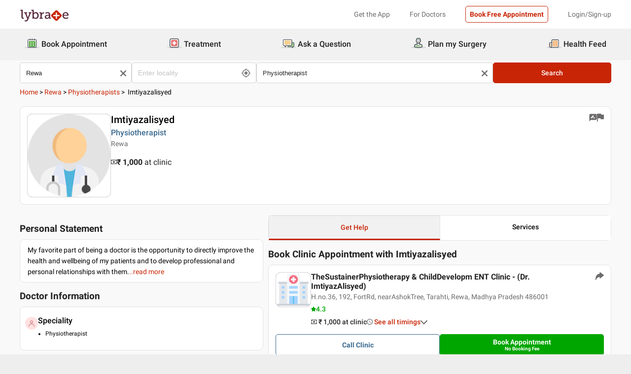

--- FILE ---
content_type: application/javascript
request_url: https://nu.lybcdn.com/_next/static/chunks/958-776e59988355e330.js
body_size: 27465
content:
(self.webpackChunk_N_E=self.webpackChunk_N_E||[]).push([[958,7172,5275,8179,1003,5907,4898],{94533:function(e,i,t){"use strict";t.d(i,{Z:function(){return r}});var l=t(19013),n=t(24262),a=t(13882);function s(e){(0,a.Z)(1,arguments);var i=(0,l.Z)(e);return i.setHours(0,0,0,0),i}function o(e,i){var t=e.getFullYear()-i.getFullYear()||e.getMonth()-i.getMonth()||e.getDate()-i.getDate()||e.getHours()-i.getHours()||e.getMinutes()-i.getMinutes()||e.getSeconds()-i.getSeconds()||e.getMilliseconds()-i.getMilliseconds();return t<0?-1:t>0?1:t}function r(e,i){(0,a.Z)(2,arguments);var t=(0,l.Z)(e),r=(0,l.Z)(i),c=o(t,r),d=Math.abs(function(e,i){(0,a.Z)(2,arguments);var t=s(e),l=s(i);return Math.round((t.getTime()-(0,n.Z)(t)-(l.getTime()-(0,n.Z)(l)))/864e5)}(t,r));t.setDate(t.getDate()-c*d);var u=Number(o(t,r)===-c),p=c*(d-u);return 0===p?0:p}},65275:function(e,i,t){"use strict";t.r(i);var l=t(85893),n=t(41664),a=t.n(n),s=t(45989),o=t.n(s),r=t(29446);let c=e=>{let{breadCrumbData:i=[],lastWordLimit:t=60,isHardReload:n=!1,className:s=""}=e,c=null==i?void 0:i.length;return(0,l.jsx)("div",{className:"".concat(s," ").concat(o().containerItems),children:(0,l.jsx)("div",{className:o().containerItems,children:null==i?void 0:i.map((e,i)=>{var s,d;return(0,l.jsx)("span",{className:"".concat(o().link),children:i+1!==c?(0,l.jsxs)(l.Fragment,{children:[n?(0,l.jsx)(r.Z,{href:(null==e?void 0:e.link)||"",children:null==e?void 0:e.name}):(0,l.jsx)(a(),{href:(null==e?void 0:e.link)||"",locale:"en",children:null==e?void 0:e.name}),(0,l.jsx)("span",{className:o().arrow,children:"\xa0>\xa0"})]}):(0,l.jsx)("span",{className:o().fontBlack,children:(null===(s=e.name)||void 0===s?void 0:s.length)>=t?(null==e?void 0:null===(d=e.name)||void 0===d?void 0:d.slice(0,t))+"...":null==e?void 0:e.name})},i)})})})};i.default=c},42305:function(e,i,t){"use strict";t.r(i);var l=t(85893),n=t(86295),a=t(94184),s=t.n(a),o=t(81410),r=t(41664),c=t.n(r),d=t(96330),u=t.n(d);let p=e=>{let{feed:i}=e,{parentPersonDTO:t={},initiatedBy:a="Anonymous",title:r="",postedDate:d,person:p={},initiatedTime:m,body:h,publicUrl:g=""}=i,v=d?(0,o.Z)(new Date(d),"MMM dd, yyyy"):"",x=[];return(null==t?void 0:t.gender)&&x.push(null==t?void 0:t.gender),(null==t?void 0:t.age)&&x.push("".concat(null==t?void 0:t.age," Year Old")),v&&x.push(v),(null==t?void 0:t.city)&&x.push("".concat(null==t?void 0:t.city)),(0,l.jsx)("section",{className:u().feed,children:(0,l.jsxs)("div",{className:u().feedContainer,children:[(0,l.jsx)("div",{className:u().profile,children:(0,l.jsx)(n.Z,{name:a,height:35,width:35,borderRadius:"50%",singleLetter:!0})}),(0,l.jsxs)("div",{className:u().answer,children:[(0,l.jsx)("h2",{className:u().personName,children:null==i?void 0:i.initiatedBy}),(0,l.jsx)("p",{className:u().smallInfo,children:x.join(" • ")}),(0,l.jsx)("p",{className:u().content,children:r.length>169?(0,l.jsxs)(l.Fragment,{children:[r.slice(0,169)," ",(0,l.jsx)(c(),{href:g||"",legacyBehavior:!0,children:(0,l.jsx)("span",{className:u().readMore,children:"...read more"})})]}):(0,l.jsx)(l.Fragment,{children:r})}),(0,l.jsxs)("div",{className:s()(u().feedContainer,u().docFeed),children:[(0,l.jsx)("div",{className:u().profile,children:(0,l.jsx)(n.Z,{imgSrc:"https://assets.lybrate.com/".concat(null==p?void 0:p.picUrl),height:35,width:35,borderRadius:"50%",singleLetter:!0})}),(0,l.jsxs)("div",{className:u().answer,children:[(0,l.jsx)("h3",{className:u().personName,children:null==p?void 0:p.firstName}),(0,l.jsx)("p",{className:u().smallInfo,children:m}),(0,l.jsx)("p",{className:u().content,children:(null==h?void 0:h.length)>169?(0,l.jsxs)(l.Fragment,{children:[h.slice(0,169)," ",(0,l.jsx)(c(),{href:g||"",legacyBehavior:!0,children:(0,l.jsx)("span",{className:u().readMore,children:"...read full answer"})})]}):(0,l.jsx)(l.Fragment,{children:h})})]})]})]})]})})};i.default=p},4898:function(e,i,t){"use strict";t.r(i),t.d(i,{default:function(){return y}});var l=t(85893),n=t(89803),a=t(89755),s=t.n(a),o=t(11163),r=t(67294),c=t(3193),d=t.n(c),u=t(96113),p=t(56945),m=t.n(p),h=t(25675),g=t.n(h);let v=e=>{let{title:i,publicUrl:t}=e;return(0,l.jsx)("div",{className:m().container,children:(0,l.jsxs)("div",{className:m().containerItems,children:[(0,l.jsx)("div",{onClick:()=>(0,u.kQ)("facebook",i,t),children:(0,l.jsx)(g(),{src:"https://assets.lybrate.com/imgs/product/cost/details/facebook+1.svg",alt:"fb",width:24,height:24})}),(0,l.jsx)("div",{onClick:()=>(0,u.kQ)("twitter",i,t),children:(0,l.jsx)(g(),{src:"https://assets.lybrate.com/imgs/product/cost/details/tweeter+1.svg",alt:"twitter",width:24,height:24})}),(0,l.jsx)("div",{onClick:()=>(0,u.kQ)("whatsapp",i,t),children:(0,l.jsx)(g(),{src:"https://assets.lybrate.com/imgs/product/cost/details/whatsapp+1.svg",alt:"whatsapp",width:24,height:24})})]})})};var x=t(81905);let _=e=>{let{feed:i,router:t}=e,[a,s]=(0,r.useState)(!1),o=(0,r.useRef)(null);return(0,r.useEffect)(()=>{function e(e){o.current&&!o.current.contains(e.target)&&s(!1)}return document.addEventListener("mousedown",e),()=>{document.removeEventListener("mousedown",e)}},[o]),(0,l.jsxs)("div",{className:d().feedtitle,ref:o,children:[(0,l.jsx)("h3",{onClick:()=>t.push(i.publicUrl),children:i.title}),(0,l.jsxs)("div",{className:d().iconWrapper,onClick:()=>s(!0),children:[n.Si,a&&(0,l.jsx)("div",{className:d().popupcontainer,children:(0,l.jsx)(v,{title:i.title,publicUrl:i.publicUrl})})]})]})},j=e=>{let{healthFeed:i=[]}=e,[t,a]=(0,r.useState)(!1),c=(0,o.useRouter)(),u=(0,r.useRef)(),p=()=>{a(!t)};return(0,l.jsx)("div",{className:d().container,children:null==i?void 0:i.map((e,i)=>"HT"===e.type?(0,l.jsx)("div",{className:d().containerItems,children:(0,l.jsxs)("div",{className:d().bottomCardItems,ref:u,children:[(0,l.jsx)(_,{router:c,feed:e}),(0,l.jsx)("div",{className:d().cardImage,children:!!e.mediaList.length&&e.mediaList[0]&&(0,l.jsx)(l.Fragment,{children:"video"===e.mediaList[0].type?(0,l.jsx)(x.Z,{videoUrl:e.mediaList[0].path,thumbnailQuality:"high"}):(0,l.jsx)(s(),{src:"/".concat(e.mediaList.length&&e.mediaList[0].path),height:219,width:330,layout:"responsive",alt:e.title,objectFit:"cover"})})}),(0,l.jsx)("div",{className:d().cardDesc,children:(0,l.jsx)("p",{children:e.body.length?(0,l.jsxs)("span",{children:[e.body,(0,l.jsxs)("span",{className:d().readMoreLess,onClick:()=>c.push(e.publicUrl),children:[(0,l.jsx)("span",{className:d().dot,children:"..."}),"read more"]})]}):(0,l.jsxs)("span",{children:[e.body,(0,l.jsx)("span",{className:d().readMoreLess,onClick:p,children:"\xa0read less"})]})})}),(0,l.jsxs)("div",{className:d().cardFooterItems,children:[n.sd,(0,l.jsxs)("span",{children:[e.thanks," people found this helpful"]})]})]},i)},i):(0,l.jsx)(r.Fragment,{},i))})};var y=j},5907:function(e,i,t){"use strict";t.r(i);var l=t(85893);t(89803);var n=t(4050),a=t.n(n);t(89755),t(96113),t(53688);let s=e=>{let{location:i="",latitude:t=28.612912,longitude:n=77.2295097}=e;return(0,l.jsx)("div",{className:a().locContainer,children:(0,l.jsx)("div",{className:a().locContaineritems,children:(0,l.jsx)("div",{className:a().locAddText,children:!!i&&(0,l.jsx)("p",{children:i})})})})};i.default=s},71003:function(e,i,t){"use strict";t.r(i);var l=t(85893),n=t(5956),a=t(79159),s=t.n(a);let o=e=>{let{data:i=[],title:t,ans:a}=e;return(0,l.jsxs)("div",{className:s().commonQuesContainer,children:[(0,l.jsx)("div",{children:(0,l.jsx)("h2",{children:t})}),(0,l.jsx)("div",{className:s().commonQuesItems,children:i.map((e,i)=>(0,l.jsx)("div",{children:(0,l.jsx)(n.default,{question:e.title,icon:"down-arrow",position:"right",answer:e.desc,styleHeader:{padding:" 0px 10px",justifyContent:"space-between",borderBottom:"1px solid #E3E3E3"},style:{margin:"0px",padding:"0px 10px"},isppv:!0})},i))})]})};i.default=o},29446:function(e,i,t){"use strict";var l=t(85893);let n=e=>{let{href:i="",children:t,onClick:n}=e;return(0,l.jsx)("a",{href:i,onClick:e=>{e.preventDefault(),window.location.href=function(){let e=window.origin;return(n&&n(),"/"===i.charAt(0))?"".concat(e).concat(i):i.includes("lybrate")?i:"".concat(e,"/").concat(i)}()},children:t})};i.Z=n},38179:function(e,i,t){"use strict";t.r(i);var l=t(85893),n=t(70767),a=t.n(n);let s=e=>{let{bottomFooters:i=[]}=e;return(0,l.jsx)("div",{children:(0,l.jsxs)("footer",{className:a().apiFooter,id:"footer",children:[null==i?void 0:i.map((e,i)=>(0,l.jsx)("a",{href:null==e?void 0:e.redirectUrl,className:a().footerLinkContainer,children:null==e?void 0:e.displayText},i)),(0,l.jsxs)("p",{className:a().copyrightText,children:[" ","\xa92023 Lybrate, Inc. All right reserved."]})]})})};i.default=s},86156:function(e,i,t){"use strict";var l=t(85893),n=t(37369),a=t(38179),s=t(61050);let o=e=>{let{children:i,pageType:t="",redirect:o,setRedirect:r,redirectRoute:c,bottomFooterData:d=[],languageSwitcher:u,languages:p,isPristyn:m=!1,isCost:h,isHome:g,hasStickyFooter:v=!1,cityParam:x,treatmentLists:_}=e;return(0,l.jsxs)(l.Fragment,{children:[!m&&(0,l.jsx)(n.default,{treatmentLists:_,pageType:t,redirect:o,setRedirect:r,redirectRoute:c,languageSwitcher:u,languages:p,isCost:h,isHome:g,cityParam:x}),i,(0,l.jsx)(s.Z,{pageType:t,style:v?{bottom:"120px"}:{},text:" Planning for a Surgery?",subText:"Talk to an Expert now."}),!m&&(0,l.jsx)(a.default,{bottomFooters:d})]})};i.Z=o},91249:function(e,i,t){"use strict";var l=t(85893),n=t(37409),a=t.n(n);i.Z=function(e){let{children:i,isLoading:t,width:n="50px",height:s="50px"}=e;return(0,l.jsxs)("section",{className:a().circularLoaderStyle,children:[t&&(0,l.jsx)("div",{className:a().loadingContainer,children:(0,l.jsx)(function(e){let{width:i="32px",height:t="34px"}=e;return(0,l.jsxs)("svg",{width:i,height:t,xmlns:"http://www.w3.org/2000/svg",viewBox:"0 0 100 100",preserveAspectRatio:"xMidYMid",className:"uil-ring",children:[(0,l.jsx)("rect",{x:"0",y:"0",width:"100",height:"100",fill:"none",className:"bk"}),(0,l.jsx)("circle",{cx:"50",cy:"50",r:"47.5",strokeDasharray:"193.99334635916975 104.45795573186061",stroke:"#c82506",fill:"none",strokeWidth:"5",children:(0,l.jsx)("animateTransform",{attributeName:"transform",type:"rotate",values:"0 50 50;180 50 50;360 50 50;",keyTimes:"0;0.5;1",dur:"1.5s",repeatCount:"indefinite",begin:"0s"})})]})},{width:n,height:s})}),i]})}},25457:function(e,i,t){"use strict";t.r(i);var l=t(85893),n=t(11163),a=t(87673),s=t.n(a),o=t(41664),r=t.n(o),c=t(77649);let d=e=>{let{clinicListData:i=[],title1:t,title2:a}=e,o=(0,n.useRouter)(),{primaryIndex:d="",lpt:u=""}=o.query,p={};return u&&(p.lpt=u),(0,l.jsx)("div",{className:s().container,children:(0,l.jsx)("div",{className:s().containerItems,children:(0,l.jsxs)("table",{children:[(0,l.jsx)("colgroup",{children:(0,l.jsx)("col",{span:"2"})}),(0,l.jsxs)("tbody",{children:[(0,l.jsxs)("tr",{children:[(0,l.jsx)("th",{className:s().name,children:t}),(0,l.jsx)("th",{children:a})]}),i.map((e,i)=>(0,l.jsxs)("tr",{children:[(0,l.jsx)("td",{className:s().dataname,children:(0,l.jsx)(r(),{href:{pathname:"/".concat(d,"/clinic/").concat(e.slug),query:p},children:e.name})}),(0,l.jsx)("td",{children:(null==e?void 0:e.consultationCharges)?(0,l.jsxs)(l.Fragment,{children:["₹ ",(0,c.x)(null==e?void 0:e.consultationCharges)]}):(0,l.jsx)(l.Fragment,{children:"-"})})]},i))]})]})})})};i.default=d},59863:function(e,i,t){"use strict";t.r(i),t.d(i,{default:function(){return _}});var l=t(85893),n=t(54946),a=t(25675),s=t.n(a),o=t(85082),r=t.n(o),c=t(11163),d=t(71319),u=t(71131),p=t(53688),m=t(77649);let h=e=>{let{isMobile:i,heading:t="",validity:a,onlineCharge:o,id:h,username:g="",pageview:v,doctorName:x="",speciality:_="",city:j="",audio:y,video:b}=e,[f]=(0,u.DA)(),w=(0,c.useRouter)(),N=[],k=[],A="";return t.includes("Text")&&(N.push("Text Consult"),A="Text",k.push(a)),t.includes("Video")&&(N.push("Video Consult"),A="Video",k.push(b)),t.includes("Audio")&&(N.push("Audio Consult"),A="Audio",k.push(y)),(0,l.jsx)("div",{className:r().container,children:(0,l.jsxs)("div",{className:r().containerItems,children:[(0,l.jsx)("div",{className:r().img,children:(0,l.jsx)(s(),{src:i?["https://assets.lybrate.com/imgs/product/cost/details/text-consult.svg","https://assets.lybrate.com/imgs/product/cost/details/phone-consult.svg","https://assets.lybrate.com/imgs/product/cost/details/video-consult.svg"][h]:["https://assets.lybrate.com/imgs/product/cost/details/text-consult-web.svg","https://assets.lybrate.com/imgs/product/cost/details/phone-consult-web.svg","https://assets.lybrate.com/imgs/product/cost/details/video-consult-web.svg"][h],height:90,width:90,alt:"",style:{width:"100%",height:"auto",margin:"0px"}})}),(0,l.jsxs)("div",{className:r().content,children:[(0,l.jsxs)("div",{className:r().headingContent,children:[(0,l.jsx)("h3",{className:r().heading,children:N[0]}),!!a&&(0,l.jsx)("ul",{children:(0,l.jsxs)("li",{className:r().validity,children:[k[0]," Days Validity"]})}),!!o&&(0,l.jsx)("ul",{children:(0,l.jsxs)("li",{className:r().onlineCharge,children:["₹ ",(0,m.x)(o)]})})]}),(0,l.jsx)("div",{className:r().Btn,children:(0,l.jsx)(n.default,{variant:"btn-red-fill",padding:"8px 0px",height:"100%",onClick:function(){let e=w.query.lpt,i={consultType:t.charAt(1).toUpperCase()};e&&(i.lpt=e),(0,p.Pc)("consult_type_cta_click",{eventAction:"click",value:A,label:o});let l={page_type:v,doctor_slug:g,speciality:_,consult_type:A,city:j,logged_in:!!f.isLoggedInStatus,doctor_name:x};(0,d.Y0)("consult_type_cta_click",l),window.location.assign("/consult-privately/doctor/".concat(g,"?consultType=").concat(i.consultType).concat(e?"&lpt=".concat(e):""))},children:"Consult Now"})})]})]})})};var g=t(47693),v=t.n(g);let x=e=>{let{isMobile:i,data:t,username:n="",pageview:a,doctorName:s="",speciality:o="",city:r=""}=e;return(0,l.jsxs)("div",{className:v().container,children:[(0,l.jsx)("h2",{children:"Consult Online"}),(0,l.jsx)("div",{className:v().containerItems,children:t.map((e,t)=>(0,l.jsx)(h,{isMobile:i,heading:e.name,validity:e.validity,audio:e.audioVideoDuration+" minutes call duration & 24 hours text chat",video:e.audioVideoDuration+" minutes call duration & 24 hours text chat",onlineCharge:e.onlinePrice,id:t,doctorName:s,username:n,pageview:a,speciality:o,city:r},t))})]})};var _=x},58764:function(e,i,t){"use strict";t.r(i);var l=t(85893),n=t(82264),a=t(29374),s=t.n(a),o=t(67294),r=t(94184),c=t.n(r);let d=e=>{var i;let{doctorData:t}=e,a=(null==t?void 0:null===(i=t.speciality)||void 0===i?void 0:i.displayName)||"",{award:r,userProfessionalMemberships:d,userExperiences:u,userEducations:p,userSubSpecialities:m,languages:h}=t,g=v(m)+v(p)+v(u)+v(h)+v(r)+v(r);function v(e){return Array.isArray(e)?Number(e.length):0}let[x,_]=(0,o.useState)(!1);return(0,o.useEffect)(()=>{g>6&&_(!0)},[g]),(0,l.jsx)("div",{className:s().container,children:(0,l.jsx)("div",{className:c()(s().containerItems,x&&s().paddingBtmMore),children:(0,l.jsxs)("div",{className:c()(s().wrapper,x&&s().setViewMore),children:[(null==a?void 0:a.length)?(0,l.jsxs)("div",{className:s().speciality,children:[(0,l.jsx)("div",{className:s().icons,children:n.jk}),(0,l.jsxs)("div",{className:s().details,children:[(0,l.jsx)("h3",{className:s().heading,children:"Speciality"}),(0,l.jsx)("div",{className:s().points,children:(0,l.jsx)("ul",{children:(0,l.jsx)("li",{className:s().listItem,children:a})})})]})]}):null,(null==m?void 0:m.length)?(0,l.jsxs)("div",{className:s().otherTreatment,children:[(0,l.jsx)("div",{className:s().icons,children:n.lM}),(0,l.jsxs)("div",{className:s().details,children:[(0,l.jsx)("h3",{className:s().heading,children:"Other treatment areas"}),(0,l.jsx)("div",{className:s().points,children:m.map((e,i)=>e?(0,l.jsx)("ul",{children:(0,l.jsx)("li",{className:s().listItem,children:e.name})},i):(0,l.jsx)(o.Fragment,{},i))})]})]}):null,(null==p?void 0:p.length)?(0,l.jsxs)("div",{className:s().education,children:[(0,l.jsx)("div",{className:s().icons,children:n.f3}),(0,l.jsxs)("div",{className:s().details,children:[(0,l.jsx)("h3",{className:s().heading,children:"Education"}),(0,l.jsx)("div",{className:s().points,children:p.map((e,i)=>e?(0,l.jsx)("ul",{children:(0,l.jsx)("li",{className:s().listItem,children:"".concat(e.degree," , ").concat(e.institute," , ").concat(e.yearOfPassing)})},i):(0,l.jsx)(o.Fragment,{},i))})]})]}):null,(null==u?void 0:u.length)?(0,l.jsxs)("div",{className:s().pastExp,children:[(0,l.jsx)("div",{className:s().icons,children:n.WB}),(0,l.jsxs)("div",{className:s().details,children:[(0,l.jsx)("h3",{className:s().heading,children:"Past Experience"}),(0,l.jsx)("div",{className:s().points,children:u.map((e,i)=>e?(0,l.jsx)("ul",{children:(0,l.jsx)("li",{className:s().listItem,children:"".concat(e.role," at ").concat(e.company," ")})},i):(0,l.jsx)(o.Fragment,{},i))})]})]}):null,(null==h?void 0:h.length)?(0,l.jsxs)("div",{className:s().lang,children:[(0,l.jsx)("div",{className:s().icons,children:n.Mj}),(0,l.jsxs)("div",{className:s().details,children:[(0,l.jsx)("h3",{className:s().heading,children:"Languages spoken"}),(0,l.jsx)("div",{className:s().points,children:h.map((e,i)=>e?(0,l.jsx)("ul",{children:(0,l.jsx)("li",{className:s().listItem,children:null==e?void 0:e.language})},i):(0,l.jsx)(o.Fragment,{},i))})]})]}):null,(null==d?void 0:d.length)?(0,l.jsxs)("div",{className:s().membership,children:[(0,l.jsx)("div",{className:s().icons,children:n.Kt}),(0,l.jsxs)("div",{className:s().details,children:[(0,l.jsx)("h3",{className:s().heading,children:"Professional Memberships"}),(0,l.jsx)("div",{className:s().points,children:d.map((e,i)=>e?(0,l.jsx)("ul",{children:(0,l.jsx)("li",{className:s().listItem,children:e.name})},i):(0,l.jsx)(o.Fragment,{},i))})]})]}):null,(null==r?void 0:r.length)?(0,l.jsxs)("div",{className:s().awards,children:[(0,l.jsx)("div",{className:s().icons,children:n.OB}),(0,l.jsxs)("div",{className:s().details,children:[(0,l.jsx)("h3",{className:s().heading,children:" Awards and Recognitions"}),(0,l.jsx)("div",{className:s().points,children:r.map((e,i)=>e?(0,l.jsx)("ul",{children:(0,l.jsx)("li",{className:s().listItem,children:"".concat(e.name," , ").concat(e.year)})},i):(0,l.jsx)(o.Fragment,{},i))})]})]}):null,x&&(0,l.jsx)("div",{className:s().readMoreTxt,onClick:()=>_(!1),children:"...read more"})]})})})};i.default=d},9347:function(e,i,t){"use strict";t.r(i),t.d(i,{default:function(){return _}});var l=t(85893),n=t(30733),a=t(42567),s=t.n(a),o=t(54946),r=t(82264),c=t(90033),d=t.n(c),u=t(77649);let p=e=>{let{isMobile:i,name:t,shortname:n,fees:a,add:s,onClick:c}=e;return(0,l.jsx)("div",{className:d().container,children:(0,l.jsx)("div",{className:d().containerItems,children:(0,l.jsxs)("div",{className:d().details,children:[(0,l.jsxs)("div",{className:d().desc,children:[(0,l.jsx)("div",{className:d().heading,children:t}),(0,l.jsxs)("div",{className:d().para,children:[!!n&&(0,l.jsx)(l.Fragment,{children:(0,l.jsx)("p",{className:d().paraHeading,children:n})}),!!a&&!!Number(a)&&(0,l.jsxs)(l.Fragment,{children:[r.Xw,(0,l.jsx)("p",{className:d().clinicFees,children:(0,l.jsx)("span",{children:"Clinic Fee :"})}),(0,l.jsxs)("span",{className:d().paraAmt,children:["₹",(0,u.x)(a)]})]})]}),(0,l.jsx)("div",{className:d().add,children:s})]}),(0,l.jsx)("div",{className:d().parabtn,children:(0,l.jsx)(o.default,{variant:"btn-red-fill",id:"ppv-txt-btn",padding:"0px",height:i?"30px":"40px",width:i?"70px":"90px",onClick:c,children:"Select"})})]})})})};var m=t(75986),h=t(66371),g=t(71319),v=t(53688);let x=e=>{let{visible:i,isMobile:t,headerTitle:a,webUclm:o=[],userClinic:r={},username:c="",isLoggedInStatus:d,city:u,pristynDoctor:x=!1,page:_}=e,{doctorFlowGlobalState:j,docProfileBookAppointmentHandler:y,toggleMultiClinicModal:b}=(0,h.M9)();return(0,l.jsx)(n.default,{defaultCloseModal:!!t,defaultCloseButton:!t,close:()=>{(null==j?void 0:j.pristyn)!==void 0&&window.dataLayer.push({is_pristyn:null==j?void 0:j.pristyn}),b({multiClinicModal:{modalState:!1,username:""}})},show:i,height:"auto",padding:"10px",radius:"20px",title:a,defaultBackButton:!1,defaultFooter:!1,width:t?"100%":"45wv",nonClosable:!0,containerVariant:t?"modalContainer-bottom":"modalContainer-center-noPadding",modalVariant:t?"modal-bottom-noMaxHeight":"modal-center",children:(0,l.jsxs)("div",{className:!t&&"p-1",children:[(0,l.jsx)(m.Z,{namePrefix:null==r?void 0:r.namePrefix,doctorName:null==r?void 0:r.name,speciality:null==r?void 0:r.specialityName,experience:null==r?void 0:r.experience,profileSrc:(null==r?void 0:r.picUrl)||(null==r?void 0:r.profilePicUrl),percent:(null==r?void 0:r.popularityScore)||(null==r?void 0:r.userPopularityScore),rating:(null==r?void 0:r.ratings)||(null==r?void 0:r.userRatings),imageVariant:t?"small":"normal"}),(0,l.jsx)("div",{className:s().container,children:o.map((e,i)=>{var n;return(0,l.jsx)(p,{isMobile:t,name:e.name,shortname:(null==e?void 0:null===(n=e.locality)||void 0===n?void 0:n.shortName)||(null==e?void 0:e.localityName),fees:e.consultationCharges,add:e.line1,onClick:()=>(function(e){let i={};i.doctor_slug=c,i.pagetype=_,i.speciality=r.specialityName,i.city=u,i.logged_in=!!d,i.clinic_count=Number(o.length),i.doctor_name=r.name,i.is_pristyn=!!x,i.previous_page_url=(null==document?void 0:document.referrer)||"",i.clinic_name=o[e].name,i.clinic_slug=o[e].slug||o[e].code,i.clinic_position=e+1,(0,g.Y0)("Doctor_Appointment_Clinic_Selected_Web",i),(0,v.Pc)("book_appointment_clinic_doctor_selected",{eventAction:"click",value:"N",label:"BD"}),y({modalState:!0,clinicData:o[e],username:c})})(i)},i)})})]})})};var _=x},6166:function(e,i,t){"use strict";var l=t(85893),n=t(67294),a=t(62852),s=t.n(a);let o=e=>{var i,t,a;let{doctorData:o}=e,[r,c]=(0,n.useState)(!1),d=null==o?void 0:null===(i=o.profileDTO)||void 0===i?void 0:i.professionalSummary,u=null==o?void 0:null===(t=o.profileDTO)||void 0===t?void 0:t.moreAboutText,p=()=>{c(!r)},m=null==o?void 0:null===(a=o.profileDTO)||void 0===a?void 0:a.firstName;return(0,l.jsx)("div",{className:s().container,children:(0,l.jsx)("div",{className:s().statement,children:(null==d?void 0:d.length)>0&&!r?(0,l.jsxs)("p",{className:s().statementPara,children:[d,(0,l.jsx)("span",{className:s().read,onClick:p,children:"..read more"})]}):(0,l.jsxs)("p",{className:s().moreStatementPara,children:[d,(0,l.jsxs)("h3",{className:s().moreAbout,children:[" More about Dr. ",m]}),u&&(0,l.jsx)("div",{className:s().danger,dangerouslySetInnerHTML:{__html:u}}),(0,l.jsx)("span",{className:s().read,onClick:p,children:"..read less"})]})})})};i.Z=o},5956:function(e,i,t){"use strict";t.r(i),t.d(i,{default:function(){return y}});var l=t(85893),n=t(67294),a=t(342),s=t.n(a),o=t(54646),r=t.n(o),c=t(55317),d=t(8849),u=t.n(d),p=t(71309),m=t(94184),h=t.n(m);let g=e=>{let i,{onclick:t,isVisible:n,title:a,icon:s,position:o,styleHeader:d,isContentTable:m,innerStyleContent:g,istableofContent:v,iscpv:x,isppv:_}=e,j=[],y=e=>"down-arrow"===e?c.CW:"right-arrow"===e?c.zrb:void 0;"down-arrow"===s&&(i=v?(0,l.jsx)(u(),{path:y(s),size:1,color:"#C82506"}):(0,l.jsx)(u(),{path:y(s),size:1,color:"#000000"})),"right-arrow"===s&&(i=(0,l.jsx)(u(),{path:y(s),size:1,color:"#000000"})),n&&"down-arrow"===s&&(i=v?(0,l.jsx)(u(),{path:c.Waq,size:1,color:"#C82506"}):(0,l.jsx)(u(),{path:c.Waq,size:1,color:"#000000"})),n&&"right-arrow"===s&&(i=(0,l.jsx)(u(),{path:c.CW,size:1,color:"#000000"}));let b=(0,l.jsx)("h2",{className:h()(r().question,m&&r().questionHowTo,x&&r().cpvHeader,_&&r().ppvHeader),children:a}),f=(0,l.jsx)("div",{className:"".concat(r().symbol," ").concat(n&&!s?r().multiply:r().plus),children:s?i:"+"});"right"===o?(j.push(b),j.push(f)):(j.push(f),j.push(b));let w=()=>{t()};return(0,l.jsx)(l.Fragment,{children:m?(0,l.jsx)(p.Z,{style:{margin:"10px 15px 10px 15px"},innerStyle:g,children:(0,l.jsx)("div",{className:r().questionWrapper,style:d,onClick:w,children:j})}):(0,l.jsx)("div",{className:r().questionWrapper,style:d,onClick:w,children:j})})};var v=t(96090),x=t.n(v);let _=e=>{let{content:i,visibilityToggler:t,isContentTable:n,iscpv:a,isppv:s,isCowin:o}=e;return(0,l.jsx)(l.Fragment,{children:n?(0,l.jsx)(p.Z,{style:{margin:"10px 15px 10px 15px"},innerStyle:{background:"#FFFFFF",border:"1px solid #E3E3E3","border-radius":"10px",padding:"5px 12px"},children:(0,l.jsx)("div",{className:x().answerHowTo,children:(0,l.jsx)("p",{onClick:t,children:i})})}):(0,l.jsx)("div",{className:h()(x().answer,a&&x().cpvanswerItem,s&&x().ppvanswerItem,o&&x().cowin),children:(0,l.jsx)("p",{onClick:t,children:i})})})},j=e=>{let[i,t]=(0,n.useState)(!1),a=()=>{t(!i)};return(0,l.jsxs)("div",{className:s().faqWrapper,style:e.style,children:[(0,l.jsx)(g,{title:e.question,icon:e.icon,styleHeader:e.styleHeader,position:e.position,onclick:a,isVisible:i,isContentTable:e.isHowTo,innerStyleContent:e.innerStyleContent,istableofContent:e.istableofContent,iscpv:e.iscpv,isppv:e.isppv}),i&&e.answer&&(0,l.jsx)(_,{isCowin:e.isCowin,content:e.answer,visibilityToggler:a,isContentTable:e.isHowTo,style:e.style,iscpv:e.iscpv,isppv:e.isppv})]})};var y=j},87172:function(e,i,t){"use strict";t.r(i);var l=t(85893),n=t(9008),a=t.n(n),s=t(67294);i.default=function(e){let i,{isIndexed:t=!0,pageView:n,description:o,ogTitle:r,ogTwitterTitle:c,ogType:d,ogUrl:u,twitterCard:p,ogImage:m,twitterImage:h,ampUrl:g,canonicalUrl:v,page:x,pagination:_=!1,showNextPage:j,baseProfileUrl:y="",languages:b,permLink:f="",prevPageUrl:w,nextPageUrl:N}=e;try{let e=new URL("".concat(f||"")||"https://www.lybrate.com");i=null==e?void 0:e.pathname}catch(e){console.log("Invalid URL:",e)}let k=_&&x&&1!==x?"".concat(r,"?page=").concat(x):r;return(0,l.jsxs)(a(),{children:[(0,l.jsx)("title",{children:k}),(0,l.jsx)("meta",{content:t?"index, follow":"noindex, nofollow",name:"robots"}),(0,l.jsx)("meta",{id:"pageview","data-value":n}),(0,l.jsx)("meta",{name:"description",content:o}),(0,l.jsx)("meta",{property:"og:title",content:k}),(0,l.jsx)("meta",{name:"twitter:title",content:c}),(0,l.jsx)("meta",{property:"og:type",content:d||"article"}),(0,l.jsx)("meta",{name:"twitter:card",content:p||"summary_large_image"}),(0,l.jsx)("meta",{property:"og:description",content:o}),(0,l.jsx)("meta",{name:"twitter:description",content:o}),(0,l.jsx)("meta",{property:"og:image",content:m||"https://assets.lybrate.com/f_auto,c_limit,w_256,q_auto/imgs/product/logos/Lybrate-Logo.png"}),(0,l.jsx)("meta",{name:"twitter:image",content:h||"https://assets.lybrate.com/imgs/product/logos/Lybrate-Logo.png"}),(0,l.jsx)("meta",{property:"og:url",content:u}),(0,l.jsx)("meta",{property:"og:site_name",content:"Lybrate"}),(0,l.jsx)("meta",{name:"twitter:site",content:"@Lybrate"}),b&&i&&b.map((e,t)=>{var n,a,o;return(0,l.jsx)(s.Fragment,{children:(0,l.jsx)("link",{rel:"alternate",hrefLang:null==e?void 0:null===(n=e.code)||void 0===n?void 0:n.toLowerCase(),href:"https://www.lybrate.com".concat((null==e?void 0:null===(a=e.code)||void 0===a?void 0:a.toLowerCase())!=="en"?"/"+(null==e?void 0:null===(o=e.code)||void 0===o?void 0:o.toLowerCase()):"").concat(i)})},t)}),y&&(0,l.jsx)("meta",{name:"baseProfileUrl",href:y}),g&&(0,l.jsx)("link",{rel:"amphtml",href:g}),v&&(0,l.jsx)("link",{rel:"canonical",href:_&&1!==x&&x?"".concat(v,"?page=").concat(x):v}),_&&v&&(0,l.jsxs)(l.Fragment,{children:[x-1==1&&(0,l.jsx)("link",{rel:"prev",href:u}),x>=2&&x-1!=1&&(0,l.jsx)("link",{rel:"prev",href:"".concat(u,"?page=").concat(x-1)}),!1!==j&&(0,l.jsx)("link",{rel:"next",href:"".concat(u,"?page=").concat(x- -1)})]}),w&&(0,l.jsx)("link",{rel:"prev",href:w}),N&&(0,l.jsx)("link",{rel:"next",href:N})]})}},73341:function(e,i,t){"use strict";t.r(i);var l=t(85893),n=t(89755),a=t.n(n),s=t(67294),o=t(54574),r=t.n(o),c=t(30733),d=t(46313);let u=e=>{let{open:i,close:t,isMobile:n,payload:o={}}=e;return(0,s.useEffect)(()=>{i&&(0,d.tw)(o)},[i]),(0,l.jsx)(c.default,{show:i,close:t,containerVariant:"modalContainer-center",modalVariant:"modal-center",title:"Thank you!",subTitle:"true",subTitleValue:" You will shortly receive a call from us connecting you with the doctor.",headerIcon:!0,height:"auto",width:n?"100%":"50%",defaultBackButton:!1,SubmitBtn:"Call Clinic",defaultFooter:!1,children:(0,l.jsxs)("div",{className:r().container,children:[(0,l.jsxs)("div",{className:r().middle,children:[(0,l.jsx)("h2",{className:r().how,children:"How it Works?"}),(0,l.jsx)("div",{className:r().middleItems,children:[{logo:"/imgs/tic/icon/logo1.svg",title:"Pick",desc:"We will call you on your registered mobile number between 9 AM - 9PM"},{logo:"/imgs/tic/icon/logo3.svg",title:"Connect",desc:"Once you pick up the call, we will immediately add the hospital staff/doctor to the call"},{logo:"/imgs/tic/icon/logo2.svg",title:"Discuss",desc:"You can introduce yourself to the Doctor and discuss your query"}].map((e,i)=>(0,l.jsxs)("div",{className:r().data,children:[(0,l.jsx)("div",{children:(0,l.jsx)(a(),{src:"/".concat(e.logo),alt:"logo",width:100,height:100})}),(0,l.jsxs)("div",{className:r().dataItems,children:[(0,l.jsx)("p",{className:r().title,children:e.title}),(0,l.jsx)("p",{className:r().desc,children:e.desc})]})]},i))})]}),(0,l.jsx)("div",{className:r().bottom,children:(0,l.jsx)("p",{className:r().bottompara,children:"We value your privacy and never share your mobile number directly with anyone"})})]})})};i.default=u},81905:function(e,i,t){"use strict";var l=t(85893),n=t(89755),a=t.n(n),s=t(67294),o=t(91746),r=t.n(o);let c=e=>{let{title:i="",videoUrl:t="",allowFullScreen:n=!0,thumbnailQuality:o="medium",width:c="100%",height:d="300"}=e,[u,p]=(0,s.useState)(!1);return(0,l.jsx)(l.Fragment,{children:u?(0,l.jsx)("iframe",{width:c,height:d,src:t&&t.includes("youtube")?t+"?rel=0&showinfo=0&autohide=1":"",title:i,frameBorder:"0",allow:"accelerometer;  clipboard-write; encrypted-media; gyroscope; picture-in-picture",allowFullScreen:n}):(0,l.jsxs)("div",{onClick:()=>{p(!u)},className:r().facade,style:{height:d},children:[(0,l.jsx)(a(),{loading:"lazy",alt:"lybrate_youtube",loader:e=>{let{src:i}=e;return i},layout:"fill",src:function(e,i){if(e){let t,l;if((l=e.match(/youtube\.com.*(\?v=|\/embed\/)(.{11})/))?t=l.pop():(l=e.match(/youtu.be\/(.{11})/))&&(t=l.pop()),t){void 0===i&&(i="high");let e="maxresdefault";return"low"===i?e="sddefault":"medium"===i?e="mqdefault":"high"===i&&(e="hqdefault"),"https://img.youtube.com/vi/"+t+"/"+e+".jpg"}}return!1}(t,o)}),(0,l.jsx)("span",{className:r().arrow,children:"▶"})]})})};i.Z=c},76961:function(e,i,t){"use strict";var l=t(85893),n=t(9008),a=t.n(n);let s=e=>{let{video:i,baseProfileUrl:t}=e,{path:n,thumbnailPath:s="",title:o,description:r="",created:c,code:d}=i;return(0,l.jsx)(a(),{children:(0,l.jsx)("script",{type:"application/ld+json",dangerouslySetInnerHTML:{__html:JSON.stringify(function(e){let i=arguments.length>1&&void 0!==arguments[1]?arguments[1]:"",t=arguments.length>2?arguments[2]:void 0,l=arguments.length>3&&void 0!==arguments[3]?arguments[3]:"",n=arguments.length>4?arguments[4]:void 0,a=arguments.length>5?arguments[5]:void 0,s=arguments.length>6?arguments[6]:void 0,o=new Date(n),r={"@context":"https://schema.org","@type":"VideoObject",name:t,uploadDate:o.toUTCString(),thumbnailUrl:"https://assets.lybrate.com/".concat(i),description:l,embedUrl:e,contentUrl:"https://www.youtube.com/watch?v=".concat(a),author:{"@type":"Person",url:s}};return r}(n,s,o,r,c,d,t))}})})};i.Z=s},89098:function(e,i,t){"use strict";var l=t(85893),n=t(9008),a=t.n(n);let s=function(e){let i=arguments.length>1&&void 0!==arguments[1]?arguments[1]:"",t=arguments.length>2?arguments[2]:void 0;return{"@context":"https://schema.org","@type":"WebPage",name:e,datePublished:i,url:t}},o=e=>{let{docName:i,datePublished:t,url:n}=e;return(0,l.jsx)(a(),{children:(0,l.jsx)("script",{type:"application/ld+json",dangerouslySetInnerHTML:{__html:JSON.stringify(s(i,t,n))}})})};i.Z=o},48235:function(e,i,t){"use strict";var l=t(85893),n=t(9008),a=t.n(n);let s=e=>{let i,{faqData:t}=e;return(0,l.jsx)(a(),{children:(0,l.jsx)("script",{type:"application/ld+json",dangerouslySetInnerHTML:{__html:JSON.stringify((i=[],null==t||t.map(e=>{let t={"@type":"Question",name:e.title,acceptedAnswer:{"@type":"Answer",text:e.text||e.desc}};i.push(t)}),{"@context":"https://schema.org","@type":"FAQPage",mainEntity:i}))}})})};i.Z=s},5712:function(e,i,t){"use strict";var l=t(85893),n=t(9008),a=t.n(n);let s=()=>(0,l.jsx)(a(),{children:(0,l.jsx)("script",{type:"application/ld+json",dangerouslySetInnerHTML:{__html:JSON.stringify({"@context":"http://schema.org","@type":"Organization",name:"Lybrate ",logo:"https://www.lybrate.com/img/lybrate-logo-pure-white-small.png",telephone:"090  2905  9702",url:"https://www.lybrate.com/",email:"hello@lybrate.com",sameAs:["https://twitter.com/lybrate","https://www.instagram.com/lybrate/","https://www.facebook.com/lybrate","https://www.linkedin.com/company/lybrate"],contactPoint:{"@type":"ContactPoint",telephone:"+91 90155 59900",contactType:"customer service"}})}})});i.Z=s},12976:function(e,i,t){"use strict";var l=t(85893),n=t(9008),a=t.n(n);let s=e=>{let{breadCrumbsDetails:i,isSRP:t}=e;return(0,l.jsx)(a(),{children:(0,l.jsx)("script",{type:"application/ld+json",dangerouslySetInnerHTML:{__html:JSON.stringify(function(e,i){let t=[],l=null==e?void 0:e.breadCrumbs;return i&&(l=null==l?void 0:l.reverse()),null==l||l.map((e,i)=>{if(e.link){let l={"@type":"ListItem",position:"".concat(i+1),name:"".concat(e.name),item:{"@type":"Thing","@id":"".concat(e.link)}};t.push(l)}else{let l={"@type":"ListItem",position:"".concat(i+1),name:"".concat(e.name)};t.push(l)}}),{"@context":"https://schema.org","@type":"BreadcrumbList",itemListElement:t}}(i,t))}})})};i.Z=s},56552:function(e,i,t){"use strict";var l=t(85893),n=t(9008),a=t.n(n);let s=e=>({"@context":"https://schema.org","@type":"WebSite",url:"https://www.lybrate.com/",potentialAction:{"@type":"SearchAction",target:{"@type":"EntryPoint",urlTemplate:e},"query-input":"required name=search_term_string"}}),o=e=>{let{urlTemplate:i}=e;return(0,l.jsx)(a(),{children:(0,l.jsx)("script",{type:"application/ld+json",dangerouslySetInnerHTML:{__html:JSON.stringify(s(i))}})})};i.Z=o},6098:function(e,i,t){"use strict";t.d(i,{Ic:function(){return a}});var l=t(73350),n=t(78702);t(96113);let a=(e,i)=>{let t="".concat(l.M5,"/get/cpview/uclms?maxResults=10&start=").concat(i,"&type=BPV&userName=").concat(e);return(0,n.Z)(t)}},34126:function(e,i,t){"use strict";t.d(i,{Z:function(){return v}});var l=t(85893),n=t(5712),a=t(9008),s=t.n(a);let o=(e,i,t)=>({"@context":"https://schema.org","@type":"WebPage",name:e,datePublished:i,url:t}),r=e=>{let{clinicName:i="",datePublished:t="",url:n=""}=e;return(0,l.jsx)(s(),{children:(0,l.jsx)("script",{type:"application/ld+json",dangerouslySetInnerHTML:{__html:JSON.stringify(o(i,t,n))}})})};var c=t(76961),d=t(12976),u=t(73350);let p=e=>{let{clinicProfileDTO:i,baseProfileUrl:t}=e;return(0,l.jsx)(s(),{children:(0,l.jsx)("script",{type:"application/ld+json",dangerouslySetInnerHTML:{__html:JSON.stringify(function(e,i){var t;let{logo:l,name:n,city:a,pincode:s,latitude:o,longitude:r,specialityIntentDisplayName:c,consultationRange:d,userClinicLocationMappings:p=[],line1:m="",locality:h,availabities:g,popularityScore:v,clinicRating:x}=e,_=[];null===(t=e.othersReview)||void 0===t||t.forEach(e=>{let i={"@type":"Review","@id":String(e.rfId),reviewBody:e.feedback,author:{"@type":"Person",name:e.firstName}};_.push(i)});let j=null==p?void 0:p.map(e=>{let{picUrl:i,preSlugUrl:t,username:l,specialityName:n,name:c,namePrefix:p,openingHours:g}=e,v="".concat(u.M5,"/").concat(t,"/doctor/").concat(l),x="".concat(p?p+" ":"").concat(c),_=Object.keys(g)[0],j=_&&g[_][0],y="".concat(_," [").concat(j,"]");return{"@context":"https://schema.org","@type":"Physician",image:"https://assets.lybrate.com/".concat(i),url:v,mainEntityOfPage:v,name:x,medicalSpecialty:n,currenciesAccepted:"INR",priceRange:"₹".concat(d),openingHours:y,address:{"@context":"https://schema.org","@type":"PostalAddress",streetAddress:m||"Not available",addressLocality:h&&(null==h?void 0:h.name)?null==h?void 0:h.name:"Not available",addressRegion:a,postalCode:s},geo:{"@context":"https://schema.org","@type":"GeoCoordinates",longitude:r,latitude:o}}}),y=Object.keys(g||{})[0],b=y&&g[y][0],f="".concat(y," [").concat(b,"]");return{"@context":"https://schema.org","@type":"MedicalClinic",image:"https://assets.lybrate.com/".concat(l),url:i,mainEntityOfPage:i,name:n,medicalSpecialty:c,currenciesAccepted:"INR",priceRange:"₹".concat(String(d)),hasMap:"https://maps.google.com/maps?q=".concat(o,",").concat(r),address:{"@context":"https://schema.org","@type":"PostalAddress",streetAddress:m||"Not available",addressLocality:h&&(null==h?void 0:h.name)?null==h?void 0:h.name:"Not available",addressRegion:a},openingHours:f,member:j,..._.length>0&&{review:_},...x&&v&&{aggregateRating:{"@type":"AggregateRating",bestRating:5,ratingValue:v,ratingCount:x}}}}(i,t))}})})};var m=t(87172),h=t(56552);let g=e=>{let{clinicData:i={},type:t="clinic"}=e,{clinicProfileDTO:a={},baseProfileUrl:s={},breadCrumb:o={},canonicalUrl:u,title:g,description:v,ampUrl:x,pageview:_}=i,{name:j="",videos:y=[],datePublished:b}=a,{breadCrumbsInSameOrder:f=[]}=o;return(0,l.jsxs)(l.Fragment,{children:[(0,l.jsx)(n.Z,{}),(0,l.jsx)(h.Z,{urlTemplate:"https://www.lybrate.com/search?find={search_term_string}"}),(0,l.jsx)(d.Z,{breadCrumbsDetails:{breadCrumbs:f}}),(0,l.jsx)(r,{clinicName:j,url:s,datePublished:b}),Array.isArray(y)&&y.map((e,i)=>(0,l.jsx)(c.Z,{video:e,baseProfileUrl:s},i)),(0,l.jsx)(p,{clinicProfileDTO:a,baseProfileUrl:s}),(0,l.jsx)(m.default,{pageView:_,description:v,ogTitle:g,ogUrl:s,ogTwitterTitle:g,canonicalUrl:u,ampUrl:x,baseProfileUrl:s})]})};var v=g},6389:function(e,i,t){"use strict";var l=t(85893),n=t(67294),a=t(5152),s=t.n(a),o=t(38402),r=t(78864),c=t(15662),d=t(32053),u=t(83086),p=t(49775),m=t(81561),h=t(70586),g=t(52285),v=t.n(g),x=t(11163),_=t(71240),j=t(53688),y=t(71131),b=t(77757),f=t(42305),w=t(6098);let N=s()(()=>t.e(1498).then(t.bind(t,51498)),{loadableGenerated:{webpack:()=>[51498]},ssr:!0}),k=s()(()=>t.e(1793).then(t.bind(t,11793)),{loadableGenerated:{webpack:()=>[11793]},ssr:!1}),A=s()(()=>Promise.resolve().then(t.bind(t,65275)),{loadableGenerated:{webpack:()=>[65275]},ssr:!0}),C=s()(()=>t.e(6796).then(t.bind(t,66796)),{loadableGenerated:{webpack:()=>[66796]},ssr:!0}),L=(s()(()=>Promise.resolve().then(t.bind(t,71003)),{loadableGenerated:{webpack:()=>[71003]},ssr:!1}),s()(()=>t.e(85).then(t.bind(t,82183)),{loadableGenerated:{webpack:()=>[82183]},ssr:!1})),S=s()(()=>Promise.all([t.e(9993),t.e(5578)]).then(t.bind(t,30415)),{loadableGenerated:{webpack:()=>[30415]},ssr:!1}),D=s()(()=>t.e(8819).then(t.bind(t,86142)),{loadableGenerated:{webpack:()=>[86142]},ssr:!1}),T=s()(()=>t.e(8359).then(t.bind(t,88359)),{loadableGenerated:{webpack:()=>[88359]},ssr:!0}),M=s()(()=>t.e(4209).then(t.bind(t,50943)),{loadableGenerated:{webpack:()=>[50943]},ssr:!0}),P=s()(()=>t.e(7018).then(t.bind(t,33174)),{loadableGenerated:{webpack:()=>[33174]},ssr:!0}),I=s()(()=>Promise.resolve().then(t.bind(t,5907)),{loadableGenerated:{webpack:()=>[5907]},ssr:!1}),F=s()(()=>Promise.resolve().then(t.bind(t,4898)),{loadableGenerated:{webpack:()=>[4898]},ssr:!1}),R=e=>{var i,t,a,s,g,R,B,O;let{isMobile:E,clinicData:H={},isFourOFour:G,isHospital:q=!1,treatmentLists:V,pageView:Z,city:U,pcr:W}=e,{clinicProfileDTO:Q={},breadCrumb:Y={},healthFeed:z=[],faqs:J=[],specialities:K=[],networkHospitals:X=[],amenities:$=[],coverPic:ee,doctors:ei,killSwitch:et,image:el}=H||{},en=Array.isArray(ei)&&ei.length?ei:[],ea=H.pageCategory||H.pageview,es=(null==H?void 0:H.treatmentFooters)||{},{practiceStatement:eo="",locality:er,line1:ec,photos:ed=[],videos:eu=[],userAvailabilities:ep=[],todayAvailableSlots:em=[]}=Q||{},eh=(0,n.useRef)(null),eg=(0,n.useRef)(null),ev=(0,x.useRouter)(),ex=ev.asPath.includes("reviews"),e_=ev.asPath.includes("qna"),ej=ev.asPath.includes("tips"),[ey]=(0,y.DA)(),eb=ev.asPath.includes("services"),ef=ev.asPath.includes("isScroll"),ew=null===(i=ev.query)||void 0===i?void 0:i.lpt,eN=ex&&"Reviews"||eb&&"Services"||e_&&"QnA"||ej&&"Tips"||"ALL",[ek,eA]=(0,n.useState)(10),[eC,eL]=(0,n.useState)(10),[eS,eD]=(0,n.useState)(en),[eT,eM]=(0,n.useState)(20),[eP,eI]=(0,n.useState)(eN),[eF,eR]=(0,n.useState)({}),{breadCrumbsInSameOrder:eB=[],footerInterLinkingDTO:eO={}}=Y||{},{interLinkingDTO:eE=[],displayName:eH}=es,{doctorName:eG}=ev.query,eq=Q.othersReview,eV=null==H?void 0:null===(t=H.clinicProfileDTO)||void 0===t?void 0:t.treatmentsDTOs,eZ=(null==H?void 0:null===(a=H.clinicProfileDTO)||void 0===a?void 0:a.healthPackages)||[],eU=(null==eO?void 0:eO.interLinkingDTO)||[],eW=(null==eO?void 0:eO.interLinkingDTO)||[],eQ=Q.reviewTags||[],eY=Q.othersReview||[],ez=X&&X.slice(0,ek),eJ=eS&&eS.slice(0,eC),[eK,eX]=(0,n.useState)(!1),e$=async e=>{let i=await (0,w.Ic)(eG,e);i.hasMore&&(eD([...eS,...i.userClinicLocationMappings]),eX(!1))};async function e0(e){"network"===e?eA(ek+10):"doc"===e&&eL(eC+10),eC+1>eS.length&&(eX(!0),e$(eT),eM(eT+10))}let e1=(0,n.useMemo)(()=>null==z?void 0:z.filter(e=>"QnA"===e.type),[z]),e8=(0,n.useMemo)(()=>null==z?void 0:z.filter(e=>"HT"===e.type),[z]),e5=(0,n.useMemo)(()=>{let e=["Get Help"];return(null==eq?void 0:eq.length)&&e.push("Reviews"),(null==eV?void 0:eV.length)&&e.push("Services"),Array.isArray(e1)&&e1.length&&e.push("QnA"),Array.isArray(e8)&&e8.length&&e.push("Tips"),e},[e1,e8,eq,eV]);function e3(){var e,i,t,l,n,a,s;let o=arguments.length>0&&void 0!==arguments[0]&&arguments[0],r=arguments.length>1&&void 0!==arguments[1]?arguments[1]:0,c=arguments.length>2&&void 0!==arguments[2]&&arguments[2];eI("ALL");let d={clinicName:null==Q?void 0:Q.name,doctorName:null===(e=en[r])||void 0===e?void 0:e.name,slug:null==Q?void 0:Q.slug,username:null===(i=en[r])||void 0===i?void 0:i.username,specialityName:null===(t=en[r])||void 0===t?void 0:t.specialityName};if(o&&(null==en?void 0:en.length)>1)(0,j.gV)(d,Q.city,"clinic",ey,null==H?void 0:H.pcD,0),eh.current?null===(l=eh.current)||void 0===l||l.scrollIntoView({behavior:"smooth",block:"start",inline:"nearest"}):window.scrollTo({top:450,behavior:"smooth"});else if(c){(0,j.QU)("consult_online_cta_click",{eventAction:"click"});let e={};ew&&(e.lpt=ew),ev.push({pathname:"/consult-privately/doctor/".concat(null===(n=en[r])||void 0===n?void 0:n.username),query:e})}else(0,j.gV)(d,Q.city,o?"clinic":"doctor",ey,en[r].pcD,r+1),eR({username:null===(a=en[r])||void 0===a?void 0:a.username,uclmCode:null===(s=en[r])||void 0===s?void 0:s.uclmCode})}(0,n.useEffect)(()=>{eI(eN)},[eN]),(0,n.useEffect)(()=>{ef&&eh.current&&eh.current.scrollIntoView({behavior:"smooth",block:"start",inline:"start"})},[ef]),(0,n.useEffect)(()=>{(null==ey?void 0:ey.isLoaded)&&(0,j.LO)(ey,Q,null==en?void 0:en.length,H.pcD,ea)},[null==ey?void 0:ey.isLoaded]);let e9=e=>{"Get Help"===e?eI("ALL"):eI(e)},e4=(0,n.useMemo)(()=>{let e=0;return null==en||en.forEach(i=>{!(null==i?void 0:i.bAEnabled)&&e++}),e!==(null==en?void 0:en.length)},[en]);return(0,l.jsx)(m.default,{isMobile:E,isFourOFour:G,pageType:Z,treatmentLists:V,children:(0,l.jsx)("div",{className:v().clinicWrapper,children:(0,l.jsxs)("div",{className:"container",children:[(0,l.jsxs)("div",{className:"row gap-1",children:[(0,l.jsx)("div",{className:"col-48-xs col-48-sm col-48-lg col-48-xl",children:(0,l.jsx)(p.Z,{})}),(0,l.jsx)("div",{className:"col-48-xs col-48-sm col-48-lg col-48-xl pb-1",children:(0,l.jsx)(A,{isHardReload:!0,breadCrumbData:eB})}),"bpview"===ea||"BPV"===ea&&(0,l.jsx)("div",{className:"col-48-xs col-48-sm col-48-lg col-48-xl",children:(0,l.jsx)(b.Z,{image:ee,name:Q.name})}),(0,l.jsx)("div",{className:"col-48-xs col-48-sm col-48-lg col-48-xl pb-1",children:(0,l.jsx)(r.default,{name:Q.name,pristynDoctor:null==H?void 0:H.pcD,city:Q.city,doctorName:Array.isArray(en)&&en[0]?null===(s=en[0])||void 0===s?void 0:s.name:"",userName:Array.isArray(en)&&en[0]?null===(g=en[0])||void 0===g?void 0:g.userName:"",popularityScore:Q.popularityScore,clinicRating:Q.clinicRating,specialityDisplay:Q.specialityDisplay,degree:Q.degrees,activeDoctorCount:Q.userCount,consultationRange:Q.consultationRange,onlineCharge:Q.onlineFee,coverPic:el||"",specialityName:Q.specialityName,docBookAppointment:eF,doctorMapping:en,clinicAddress:ec,page:ea,todaySlot:em,handleBookAppointment:e3,handleClinicTime:function(){eg.current.scrollIntoView({behavior:"smooth",block:"start",inline:"nearest"})},handleCancelBookAppointment:function(){eR({})},isMobile:!1,clinicSlug:Q.slug,clinicTimeAvailablitiy:!!ep.length,bookAppointmentEnable:e4})})]}),(0,l.jsxs)("div",{className:"row gap-1",children:[(0,l.jsx)("div",{className:"col-48-xs col-48-sm col-20-lg col-20-xl",children:(0,l.jsxs)(l.Fragment,{children:[eo&&(0,l.jsx)(o.default,{clinicProfile:Q,doctorsInfo:en,title:"About Clinic",desc:eo}),ep.length?(0,l.jsxs)("div",{className:"pt-1",ref:eg,children:[(0,l.jsxs)("h2",{children:[q?"Hospital":"Clinic"," Timing"]}),(0,l.jsx)(d.default,{isMobile:E,clinicData:H,array:ep})]}):null,(0,l.jsxs)("div",{className:"pt-1",children:[(0,l.jsx)("h2",{children:"Clinic Location"}),(0,l.jsx)(I,{location:ec,latitude:null==er?void 0:er.latitude,longitude:null==er?void 0:er.longitude,path:ev.asPath,page:ea})]}),!!ed&&!!(null==ed?void 0:ed.length)&&(0,l.jsxs)("div",{className:"pt-1",children:[(0,l.jsx)("h2",{children:"Clinic Images"}),(0,l.jsx)(M,{images:ed,objectKey:"thumbnail"})]}),!!eu&&!!(null==eu?void 0:eu.length)&&(0,l.jsxs)("div",{className:"pt-1",children:[(0,l.jsx)("h2",{children:"Videos"}),(0,l.jsx)(P,{isMobile:E,videoDetails:eu})]}),!!$&&!!$.length&&(0,l.jsxs)("div",{className:"pt-1",children:[(0,l.jsx)("h2",{children:"Amenities"}),(0,l.jsx)(_.default,{amenitiesData:$})]}),(0,l.jsxs)("div",{className:"pt-1",children:[Q.name&&(0,l.jsx)("h2",{children:"Doctor".concat(en.length>1?"s":""," in ").concat(Q.name)}),(0,l.jsx)(D,{doctorData:en,headerData:["Clinic Name","Clinic Fees"],iscpv:!0})]})]})}),(0,l.jsx)("div",{className:"col-48-xs col-48-sm col-28-lg col-28-xl pl-1",children:(0,l.jsxs)(l.Fragment,{children:[(0,l.jsx)(d.default,{array:e5,clinicData:H,isTab:!0,isMobile:E,onSelectTab:e=>e9(e),selectedType:eP,pageType:"doctor"}),"ALL"===eP&&(0,l.jsx)(l.Fragment,{children:!!ez&&!!(null==ez?void 0:ez.length)&&(0,l.jsxs)("div",{className:"pt-1",children:[(0,l.jsx)("h2",{children:"Network Hospital"}),ez.map((e,i)=>(0,l.jsx)(T,{name:e.name,preSlug:e.preSlugUrl,networkClinicSlug:e.slug,namePrefix:null==e?void 0:e.namePrefix,popularityScore:e.popularityScore,coverPic:e.logo,specialityCount:e.specialityCount,clinicRating:e.clinicRating,isMobile:!1,clinicAddress:e.line1,degrees:e.degrees,city:e.city,pristynDoctor:e.pcD,specialityDisplay:e.specialityDisplay,doctorMapping:en,page:ea},i)),X.length>ek&&(0,l.jsx)("div",{className:v().viewMoreClinic,onClick:()=>e0("network"),children:"View All"})]})}),"ALL"===eP&&(0,l.jsxs)(l.Fragment,{children:[(null==K?void 0:K.length)?(0,l.jsx)(C,{specialitiesData:K}):null,!!(null==en?void 0:en.length)&&(0,l.jsxs)("div",{ref:eh,children:[(0,l.jsx)("h2",{className:"pb-1 pt-1",children:"Doctor".concat(en.length>1?"s":""," in ").concat(Q.name)}),!!eJ&&eJ.map((e,i)=>(0,l.jsx)("div",{className:"pb-1",children:(0,l.jsx)(c.Z,{city:Q.city,userClinic:e,docIndex:i,handleBookAppointment:e3,isMobile:!1,locality:er,clinicAddress:ec,clinicName:Q.name,clinicSlug:Q.slug,killSwitch:et,page:ea,picUrl:null==e?void 0:e.profilePicUrl})},i)),eK&&(0,l.jsx)("div",{className:v().loaderContainer,children:(0,l.jsx)("div",{className:v().loader})}),eS.length>=eC&&(0,l.jsx)("div",{className:v().viewMoreClinic,onClick:()=>e0("doc"),children:"View All"})]})]}),"ALL"===eP&&eQ.length?(0,l.jsx)(h.default,{highlightData:Q.reviewTags}):null,("Reviews"===eP||"ALL"===eP)&&(0,l.jsx)(l.Fragment,{children:eY.length?(0,l.jsx)(u.default,{data:Q.othersReview,title:"".concat(Q.name," Reviews"),type:"ppv"}):null}),"ALL"===eP||"Reviews"===eP&&(0,l.jsx)("div",{className:"pt-1",children:(0,l.jsx)(N,{doctor:Array.isArray(en)&&en[0]?en[0]:{},ClinicName:Q.name,page:ea})}),("ALL"===eP||"Services"===eP)&&(null==H?void 0:null===(R=H.clinicProfileDTO)||void 0===R?void 0:null===(B=R.treatmentsDTOs)||void 0===B?void 0:B.length)?(0,l.jsx)(k,{city:U,pcr:W,doctorMapping:Array.isArray(en)&&en[0]?en[0]:[],data:null==H?void 0:null===(O=H.clinicProfileDTO)||void 0===O?void 0:O.treatmentsDTOs,isMobile:E,page:ea,clinicSlug:Q.slug}):null,"ALL"===eP&&(0,l.jsx)(l.Fragment,{children:eZ.length?(0,l.jsx)(S,{isMobile:E,slides:eZ,lengthCheck:null==eZ?void 0:eZ.length,doctorMapping:Array.isArray(en)&&en[0]?en[0]:[],page:ea}):null}),("QnA"===eP||"ALL"===eP)&&Array.isArray(e1)&&!!e1.length&&(0,l.jsxs)("div",{className:"pt-1",children:[(0,l.jsx)("h2",{children:"Question and Answers"}),e1.map((e,i)=>(0,l.jsx)(f.default,{feed:e},i))]}),("Tips"===eP||"ALL"===eP)&&Array.isArray(e8)&&!!e8.length&&(0,l.jsxs)(l.Fragment,{children:[(0,l.jsx)("h2",{children:"Health Tips"}),(0,l.jsx)(F,{healthFeed:e8})]}),null,eU.length?(0,l.jsx)(L,{title:eO.displayName,data:eO.interLinkingDTO}):null,eW.length?(0,l.jsx)(L,{title:eH,data:eE}):null]})})]})]})})})};i.Z=R},9843:function(e,i,t){"use strict";var l=t(85893),n=t(67294),a=t(5152),s=t.n(a),o=t(81561),r=t(52285),c=t.n(r),d=t(15662),u=t(11163),p=t(53688),m=t(71131),h=t(42305),g=t(6098);let v=s()(()=>t.e(8819).then(t.bind(t,86142)),{loadableGenerated:{webpack:()=>[86142]},ssr:!0}),x=s()(()=>Promise.resolve().then(t.bind(t,71240)),{loadableGenerated:{webpack:()=>[71240]},ssr:!1}),_=s()(()=>t.e(6796).then(t.bind(t,66796)),{loadableGenerated:{webpack:()=>[66796]},ssr:!1});s()(()=>Promise.all([t.e(5784),t.e(4102)]).then(t.bind(t,30394)),{loadableGenerated:{webpack:()=>[30394]},ssr:!1});let j=s()(()=>t.e(1498).then(t.bind(t,51498)),{loadableGenerated:{webpack:()=>[51498]},ssr:!1}),y=s()(()=>Promise.resolve().then(t.bind(t,4898)),{loadableGenerated:{webpack:()=>[4898]},ssr:!1}),b=s()(()=>Promise.all([t.e(9993),t.e(5578)]).then(t.bind(t,30415)),{loadableGenerated:{webpack:()=>[30415]},ssr:!1}),f=s()(()=>t.e(1793).then(t.bind(t,11793)),{loadableGenerated:{webpack:()=>[11793]},ssr:!1}),w=(s()(()=>Promise.resolve().then(t.bind(t,71003)),{loadableGenerated:{webpack:()=>[71003]},ssr:!1}),s()(()=>t.e(85).then(t.bind(t,82183)),{loadableGenerated:{webpack:()=>[82183]},ssr:!1})),N=s()(()=>Promise.resolve().then(t.bind(t,70586)),{loadableGenerated:{webpack:()=>[70586]},ssr:!1}),k=s()(()=>t.e(8359).then(t.bind(t,88359)),{loadableGenerated:{webpack:()=>[88359]},ssr:!0}),A=s()(()=>Promise.resolve().then(t.bind(t,38402)),{loadableGenerated:{webpack:()=>[38402]},ssr:!0}),C=s()(()=>Promise.resolve().then(t.bind(t,32053)),{loadableGenerated:{webpack:()=>[32053]},ssr:!0}),L=s()(()=>Promise.resolve().then(t.bind(t,78864)),{loadableGenerated:{webpack:()=>[78864]},ssr:!0}),S=s()(()=>Promise.resolve().then(t.bind(t,65275)),{loadableGenerated:{webpack:()=>[65275]},ssr:!0}),D=s()(()=>t.e(4209).then(t.bind(t,50943)),{loadableGenerated:{webpack:()=>[50943]},ssr:!1}),T=s()(()=>t.e(7018).then(t.bind(t,33174)),{loadableGenerated:{webpack:()=>[33174]},ssr:!1}),M=s()(()=>Promise.resolve().then(t.bind(t,5907)),{loadableGenerated:{webpack:()=>[5907]},ssr:!0}),P=s()(()=>t.e(1108).then(t.bind(t,29711)),{loadableGenerated:{webpack:()=>[29711]},ssr:!1}),I=s()(()=>Promise.resolve().then(t.bind(t,83086)),{loadableGenerated:{webpack:()=>[83086]},ssr:!1}),F=e=>{var i,t,a,s,r,F;let{city:R,isMobile:B,clinicData:O,footerData:E,isFourOFour:H=!1,isHospital:G=!1,treatmentLists:q,pcr:V}=e,[Z,U]=(0,n.useState)(!1),{clinicProfileDTO:W={},breadCrumb:Q={},healthFeed:Y=[],specialities:z=[],networkHospitals:J=[],amenities:K=[],treatmentFooters:X={},doctors:$,killSwitch:ee,image:ei}=O,{practiceStatement:et,locality:el,line1:en,photos:ea,videos:es,userAvailabilities:eo=[],todayAvailableSlots:er=[]}=W,ec=Array.isArray($)&&$.length?$:[],ed=()=>{Z||U(!0)};(0,n.useEffect)(()=>{if(!ec.length){U(!0);return}return window.addEventListener("scroll",ed),()=>{window.removeEventListener("scroll",ed)}},[]);let eu=(0,u.useRouter)(),{breadCrumbsInSameOrder:ep=[],footerInterLinkingDTO:em={},faqs:eh=[]}=Q,{interLinkingDTO:eg=[],displayName:ev}=X||{},ex=(0,n.useRef)(null),e_=(0,n.useRef)(null),ej=(0,n.useRef)(),[ey,eb]=(0,n.useState)({}),ef=eu.asPath.includes("reviews"),ew=eu.asPath.includes("qna"),eN=eu.asPath.includes("tips"),ek=eu.asPath.includes("isScroll"),eA=eu.asPath.includes("services"),eC=ef&&"Reviews"||eA&&"Services"||ew&&"QnA"||eN&&"Tips"||"ALL",[eL,eS]=(0,n.useState)(eC),[eD,eT]=(0,n.useState)(!1),eM=W.othersReview,eP=null==O?void 0:null===(i=O.clinicProfileDTO)||void 0===i?void 0:i.treatmentsDTOs,eI=(null==O?void 0:null===(t=O.clinicProfileDTO)||void 0===t?void 0:t.healthPackages)||[],eF=(null==em?void 0:em.interLinkingDTO)||[],eR=(null==em?void 0:em.interLinkingDTO)||[],eB=(null==W?void 0:W.reviewTags)||[],eO=(null==W?void 0:W.othersReview)||[],[eE]=(0,m.DA)(),eH=null===(a=eu.query)||void 0===a?void 0:a.lpt,eG=O.pageCategory,{doctorName:eq}=eu.query,[eV,eZ]=(0,n.useState)(4),[eU,eW]=(0,n.useState)(10),[eQ,eY]=(0,n.useState)(ec),[ez,eJ]=(0,n.useState)(20),[eK,eX]=(0,n.useState)(!1),e$=eQ&&eQ.slice(0,eU),e0=J&&J.slice(0,eV),e1=async e=>{let i=await (0,g.Ic)(eq,e);i.hasMore&&(eY([...eQ,...i.userClinicLocationMappings]),eX(!1))};function e8(e){"network"===e?eZ(eV+4):"doc"===e&&eW(eU+10),eU+1>eQ.length&&(eX(!0),e1(ez),eJ(ez+10))}let e5=(0,n.useMemo)(()=>null==Y?void 0:Y.filter(e=>"QnA"===e.type),[Y]),e3=(0,n.useMemo)(()=>null==Y?void 0:Y.filter(e=>"HT"===e.type),[Y]),e9=(0,n.useMemo)(()=>{let e=["Get Help"];return(null==eM?void 0:eM.length)&&e.push("Reviews"),(null==eP?void 0:eP.length)&&e.push("Services"),Array.isArray(e5)&&e5.length&&e.push("QnA"),Array.isArray(e3)&&e3.length&&e.push("Tips"),e},[e5,e3,eM,eP]);function e4(){var e,i,t,l,n,a;let s=arguments.length>0&&void 0!==arguments[0]&&arguments[0],o=arguments.length>1&&void 0!==arguments[1]?arguments[1]:0,r=arguments.length>2&&void 0!==arguments[2]&&arguments[2],c={clinicName:null==W?void 0:W.name,doctorName:null===(e=ec[o])||void 0===e?void 0:e.name,slug:null==W?void 0:W.slug,username:null===(i=ec[o])||void 0===i?void 0:i.username,specialityName:null===(t=ec[o])||void 0===t?void 0:t.specialityName};if(s&&(null==ec?void 0:ec.length)>1){if((0,p.gV)(c,W.city,"clinic",eE,null==O?void 0:O.pcD,0),"ALL"!==eL){let e=eu.query;eu.push({pathname:"/[primaryIndex]/doctor/[doctorName]",query:{primaryIndex:e.primaryIndex,doctorName:e.doctorName,isScroll:!0}})}e2()}else if(r){let e={};eH&&(e.lpt=eH),(0,p.QU)("consult_online_cta_click",{eventAction:"click"}),eu.push({pathname:"/consult-privately/doctor/".concat(null===(l=ec[o])||void 0===l?void 0:l.username),query:e})}else(0,p.gV)(c,W.city,"doctor",eE,ec[o].pcD,o+1),eb({username:null===(n=ec[o])||void 0===n?void 0:n.username,uclmCode:null===(a=ec[o])||void 0===a?void 0:a.uclmCode})}function e2(){ex.current&&ex.current.scrollIntoView({behavior:"smooth",block:"start",inline:"start"})}(0,n.useEffect)(()=>{(null==eE?void 0:eE.isLoaded)&&(0,p.LO)(eE,W,null==ec?void 0:ec.length,O.pcD,eG)},[null==eE?void 0:eE.isLoaded]),(0,n.useEffect)(()=>{ek&&e2()},[ek]),(0,n.useEffect)(()=>{eS(eC),"ALL"!==eC&&U(!0)},[eC]);let e6=e=>{"Get Help"===e?eS("ALL"):eS(e)},e7=(0,n.useCallback)(e=>{e&&(ej.current=new IntersectionObserver(e=>{if(e[0]){if(e[0].isIntersecting){eT(!1);return}if(!e[0].isIntersecting&&e[0].boundingClientRect.y<0){eT(!0);return}if(!e[0].isIntersecting&&e[0].boundingClientRect.y>0){eT(!1);return}}}),e&&ej.current.observe(e))},[]),ie=(0,n.useMemo)(()=>{let e=0;return null==ec||ec.forEach(i=>{!(null==i?void 0:i.bAEnabled)&&e++}),e!==(null==ec?void 0:ec.length)},[ec]);return(0,l.jsxs)(l.Fragment,{children:[(0,l.jsx)(o.default,{treatmentLists:q,isMobile:!0,bottomFooterData:(null==E?void 0:E.bottomFooters)||[],isEnableNewFooter:!0,pageType:"BPV",isFourOFour:H,children:(0,l.jsx)("div",{className:c().clinicWrapper,children:(0,l.jsxs)("div",{className:"container p-1",children:[(0,l.jsxs)("div",{className:"row",children:[(0,l.jsx)("div",{className:"col-48-xs col-48-sm col-48-lg col-48-xl pb-1",children:(0,l.jsx)(S,{isHardReload:!0,breadCrumbData:ep})}),(0,l.jsx)("div",{className:"col-48-xs col-48-sm col-48-lg col-48-xl pb-1",children:(0,l.jsx)(L,{city:null==W?void 0:W.city,pristynDoctor:null==O?void 0:O.pcD,name:W.name,clinicId:W.clId,popularityScore:W.popularityScore,clinicRating:W.clinicRating,specialityDisplay:W.specialityDisplay,degree:W.degrees,activeDoctorCount:W.userCount,consultationRange:W.consultationRange,onlineCharge:W.onlineFee,coverPic:ei||"",todaySlot:er,docBookAppointment:ey,doctorMapping:ec,clinicAddress:en,handleBookAppointment:e4,handleClinicTime:function(){e_.current&&e_.current.scrollIntoView({behavior:"smooth",block:"start",inline:"nearest"})},handleCancelBookAppointment:function(){eb("")},clinicTimeAvailablitiy:!!eo.length,isMobile:!0,clinicSlug:W.slug,page:eG,bookAppointmentEnable:ie})})]}),(0,l.jsx)("div",{className:"row",children:(0,l.jsx)("div",{className:"col-48-xs col-48-sm col-28-lg col-28-xl",children:(0,l.jsx)(l.Fragment,{children:eL&&(0,l.jsxs)(l.Fragment,{children:[(0,l.jsx)(C,{array:e9,clinicData:O,isTab:!0,isMobile:B,onSelectTab:e=>e6(e),selectedType:eC,pageType:"doctor"}),(0,l.jsxs)(l.Fragment,{children:["ALL"===eL&&!!(null==ec?void 0:ec.length)&&(0,l.jsxs)(l.Fragment,{children:[W.name&&(0,l.jsx)("h2",{className:"pb-1 pt-1",ref:ex,children:"Doctor".concat(ec.length>1?"s":""," in ").concat(W.name)}),!!e$&&e$.map((e,i)=>(0,l.jsx)("div",{className:"pb-1",children:(0,l.jsx)(d.Z,{city:W.city,userClinic:e,docIndex:i,handleBookAppointment:e4,isMobile:!0,locality:el,clinicAddress:en,clinicName:W.name,clinicSlug:W.slug,page:eG,killSwitch:ee,picUrl:null==e?void 0:e.profilePicUrl})},i)),eK&&(0,l.jsx)("div",{className:c().loaderContainer,children:(0,l.jsx)("div",{className:c().loader})}),eQ.length>=eU&&(0,l.jsx)("div",{className:c().viewMoreClinic,onClick:()=>e8("doc"),children:"View All"}),(0,l.jsx)("div",{ref:e7})]}),(0,l.jsxs)(l.Fragment,{children:[et&&"ALL"===eL?(0,l.jsxs)(l.Fragment,{children:[!ec.length&&(0,l.jsx)("div",{className:"pt-1"}),(0,l.jsx)(A,{title:"About Clinic",clinicProfile:W,doctorsInfo:ec,desc:et})]}):null,eo.length&&"ALL"===eL?(0,l.jsxs)("div",{className:"pt-1",ref:e_,children:[(0,l.jsxs)("h2",{children:[G?"Hospital":"Clinic"," Timing"]}),(0,l.jsx)(C,{isMobile:B,clinicData:O,array:eo})]}):null]}),Z&&(0,l.jsxs)(l.Fragment,{children:["ALL"===eL&&(0,l.jsxs)("div",{className:"pt-1",children:[(0,l.jsx)("h2",{children:"Clinic Location"}),(0,l.jsx)(M,{location:en,latitude:null==el?void 0:el.latitude,longitude:null==el?void 0:el.longitude,page:eG})]}),!!ea&&!!(null==ea?void 0:ea.length)&&"ALL"===eL&&(0,l.jsxs)("div",{className:"pt-1",children:[(0,l.jsx)("h2",{children:"Clinic Images"}),(0,l.jsx)(D,{images:ea,objectKey:"thumbnail"})]}),!!es&&!!(null==es?void 0:es.length)&&"ALL"===eL&&(0,l.jsxs)("div",{className:"pt-1",children:[(0,l.jsx)("h2",{children:"Videos"}),(0,l.jsx)(T,{isMobile:B,videoDetails:es})]}),("Reviews"===eL||"ALL"===eL)&&(0,l.jsxs)(l.Fragment,{children:[eB.length?(0,l.jsx)(N,{highlightData:W.reviewTags,isMobile:!0}):null,eO.length?(0,l.jsx)(I,{data:W.othersReview,title:"".concat(W.name," Reviews"),type:"ppv"}):null]}),"ALL"===eL&&(0,l.jsxs)(l.Fragment,{children:[(null==z?void 0:z.length)?(0,l.jsx)(_,{isMobile:!0,specialitiesData:z}):null,!!e0&&!!(null==e0?void 0:e0.length)&&(0,l.jsxs)("div",{className:"pt-1",children:[(0,l.jsx)("h2",{children:"Network Hospital"}),e0.map((e,i)=>(0,l.jsx)(k,{name:e.name,preSlug:e.preSlugUrl,networkClinicSlug:e.slug,namePrefix:null==e?void 0:e.namePrefix,popularityScore:e.popularityScore,coverPic:e.logo,specialityCount:e.specialityCount,clinicRating:e.clinicRating,isMobile:!1,clinicAddress:e.line1,degrees:e.degrees,city:e.city,pristynDoctor:e.pcD,specialityDisplay:e.specialityDisplay,doctorMapping:ec,page:eG},i)),J.length>eV&&(0,l.jsx)("div",{className:c().viewMoreClinic,onClick:()=>e8("network"),children:"View All"})]})]}),("ALL"===eL||"Reviews"===eL)&&(0,l.jsx)(j,{doctor:ec[0],ClinicName:W.name,page:eG}),("ALL"===eL||"Services"===eL)&&(null==O?void 0:null===(s=O.clinicProfileDTO)||void 0===s?void 0:null===(r=s.treatmentsDTOs)||void 0===r?void 0:r.length)?(0,l.jsx)(f,{city:R,pcr:V,doctorMapping:ec[0],data:null==O?void 0:null===(F=O.clinicProfileDTO)||void 0===F?void 0:F.treatmentsDTOs,isMobile:B,page:eG,clinicSlug:W.slug}):null,eI.length?(0,l.jsx)(b,{isMobile:B,slides:eI,lengthCheck:null==eI?void 0:eI.length,doctorMapping:ec[0],page:eG}):null,"ALL"===eL&&!1,!!K&&!!K.length&&"ALL"===eL&&(0,l.jsxs)("div",{className:"pt-1",children:[(0,l.jsx)("h2",{children:"Amenities"}),(0,l.jsx)(x,{amenitiesData:K})]}),"ALL"===eL&&!!ec.length&&(0,l.jsxs)("div",{className:"pt-1",children:[(0,l.jsx)("h2",{children:"Doctor".concat(ec.length>1?"s":""," in ").concat(W.name)}),(0,l.jsx)(v,{doctorData:ec,headerData:["Clinic Name","Clinic Fees"],iscpv:!0})]}),("QnA"===eL||"ALL"===eL)&&Array.isArray(e5)&&!!e5.length&&(0,l.jsxs)("div",{className:"pt-1",children:[(0,l.jsx)("h2",{children:"Question and Answers"}),e5.map((e,i)=>(0,l.jsx)(h.default,{feed:e},i))]}),("Tips"===eL||"ALL"===eL)&&Array.isArray(e3)&&!!e3.length&&(0,l.jsxs)(l.Fragment,{children:[(0,l.jsx)("h2",{children:"Health Tips"}),(0,l.jsx)(y,{healthFeed:e3})]}),"ALL"===eL&&(0,l.jsxs)(l.Fragment,{children:[null,eF.length?(0,l.jsx)(w,{title:em.displayName,data:em.interLinkingDTO}):null,eR.length?(0,l.jsx)(w,{title:ev,data:eg}):null]})]})]})]})})})})]})})}),eD&&(0,l.jsx)(P,{isMobile:!0,handleBookAppointment:e4,handleScrollToDoc:e2,clinicSlug:W.slug})]})};i.Z=F},82577:function(e,i,t){"use strict";t.d(i,{Z:function(){return W}});var l=t(85893),n=t(65275),a=t(5907),s=t(32053),o=t(78864),r=t(15662),c=t(49775);t(59863);var d=t(58764),u=t(6166),p=t(46313),m=t(11163),h=t(67294),g=t(12562),v=t(81561),x=t(5152),_=t.n(x),j=t(60541),y=t.n(j),b=t(71003),f=t(42305),w=t(4898),N=t(71131),k=t(66371),A=t(25457),C=t(41664),L=t.n(C),S=t(24198),D=t.n(S),T=t(77649),M=t(77179),P=t(91249),I=t(53688),F=t(71319);let R=e=>{let{clinicList:i=[],userName:t="",pristyn:n,isMobile:a=!1,doctorData:s={},city:o}=e,r={panelIndex:0,slotSelected:!1,sliderIndex:0},[c,d]=(0,h.useState)(!0),[u,p]=(0,h.useState)(r),[m,g]=(0,h.useState)(!1),[v]=(0,N.DA)(),x=(0,h.useMemo)(()=>{for(let t=0;t<(null==i?void 0:i.length);t++){var e;if(!(null===(e=i[t])||void 0===e?void 0:e.appointmentBookingDisabled))return i[t]}return null},[]),{line1:_,name:j,consultationCharges:y,uclmCode:b,slug:f,code:w}=x||{},A=(0,h.useMemo)(()=>y?(0,l.jsxs)(l.Fragment,{children:["Consultation Fee:",(0,l.jsxs)("span",{className:"text-primary-red",children:["\xa0","₹ ".concat((0,T.x)(y))]})]}):n&&0===parseInt(y)?(0,l.jsxs)(l.Fragment,{children:["Consultation Fee:"," ",(0,l.jsx)("span",{className:"text-free-fees text-bold",children:"Free"})]}):"",[y]),{username:C,specialityName:L,name:S}=s,{doctorFlowGlobalState:R,changeTimeSlot:B,docProfileBookAppointmentHandler:O,profileConsultModalStage:E,toggleMultiClinicModal:H,handleBookFlowType:G}=(0,k.M9)(),{profileDocBookAppointment:q={},profilePageType:V="PPV"}=R;return(0,h.useEffect)(()=>{u.slotSelected&&(O({modalState:!0,clinicData:x,username:t}),B({consultTimeSlot:u}))},[u.slotSelected]),(0,h.useEffect)(()=>{if((null==u?void 0:u.slotTime)&&(null==u?void 0:u.date)){p({...u,slotSelected:!0}),B({consultTimeSlot:u}),E({bookAppointmentModalStage:2}),G({bookFlowType:"slot_widget"});let e={};e.doctor_slug=C,e.clinic_slug=f,e.logged_in=!!v.isLoggedInStatus,e.pagetype=V,e.speciality=L,e.city=o,e.slot_time=null==u?void 0:u.slotTime,e.slot_date=null==u?void 0:u.dateString,e.slot_time_division=null==u?void 0:u.timeSlotsKey,e.doctor_name=S,e.clinic_name=j,e.is_pristyn=!!n,e.previous_page_url=null==document?void 0:document.referrer,e.flow="slot_widget",(0,F.Y0)("Doctor_Appointment_Slot_Selected_Web",e),(0,I.Pc)("book_appointment_slot_selected",{eventAction:"select",value:"slot_widget",label:"doctor"})}},[null==u?void 0:u.slotTime,null==u?void 0:u.date]),(0,h.useEffect)(()=>{(null==q?void 0:q.modalState)||p(r)},[null==q?void 0:q.modalState]),(0,l.jsx)(l.Fragment,{children:c&&x&&!m&&(0,l.jsxs)("section",{className:D().container,children:[(0,l.jsxs)("div",{className:D().clinicContainer,children:[(0,l.jsxs)("div",{className:D().header,children:[(0,l.jsx)("h3",{children:j}),(null==i?void 0:i.length)>1&&(0,l.jsx)("div",{onClick:function(){window.dataLayer.push({is_pristyn:n}),(0,I.Pc)("change_clinic_doctor_clicked",{eventAction:"click",value:"slot_widget",label:"BD"});let e={};e.doctor_slug=C,e.pagetype=V,e.speciality=L,e.city=o,e.logged_in=!!v.isLoggedInStatus,e.clinic_count=Number(i.length),e.doctor_name=S,e.is_pristyn=!!n,e.previous_page_url=(null==document?void 0:document.referrer)||"",e.flow="slot_widget",(0,F.Y0)("Doctor_Change_Clinic_Clicked_Web",e),H({multiClinicModal:{modalState:!0,username:t}}),(0,F.Y0)("Doctor_Appointment_Select_Clinic_Screen_Opened_Web",e),(0,I.Pc)("book_appointment_select_clinic_doctor_modal_open",{eventAction:"open",value:"slot_widget",label:"BD"})},className:D().changeC,children:"Change Clinic"})]}),(0,l.jsx)("div",{className:D().clinicAdd,children:_}),!!A&&(0,l.jsx)("div",{className:D().fee,children:A})]}),(0,l.jsxs)(P.Z,{isLoading:!!m,children:[(0,l.jsx)("div",{className:D().timeSlotWrapper,children:(0,l.jsx)(M.default,{open:!0,activeDate:u,setActiveDate:p,setLoader:g,uclmCode:b||w,userName:t,slotType:"main-page",variant:a?"vertical":"horizontal",setIsTimeSlotAvailable:d})}),(0,l.jsx)("div",{className:"".concat(D().seeMore," text-center text-primary-red"),onClick:function(){C&&x&&O({modalState:!0,clinicData:x,username:t})},children:"View All Slots"})]})]})})},B=_()(()=>t.e(1793).then(t.bind(t,11793)),{loadableGenerated:{webpack:()=>[11793]},ssr:!1}),O=_()(()=>Promise.all([t.e(9993),t.e(5578)]).then(t.bind(t,30415)),{loadableGenerated:{webpack:()=>[30415]},ssr:!1}),E=_()(()=>t.e(7018).then(t.bind(t,33174)),{loadableGenerated:{webpack:()=>[33174]},ssr:!1}),H=_()(()=>t.e(1498).then(t.bind(t,51498)),{loadableGenerated:{webpack:()=>[51498]},ssr:!1}),G=_()(()=>Promise.resolve().then(t.bind(t,70586)),{loadableGenerated:{webpack:()=>[70586]},ssr:!1}),q=_()(()=>t.e(85).then(t.bind(t,82183)),{loadableGenerated:{webpack:()=>[82183]},ssr:!1}),V=_()(()=>Promise.resolve().then(t.bind(t,83086)),{loadableGenerated:{webpack:()=>[83086]},ssr:!1}),Z=_()(()=>t.e(7689).then(t.bind(t,77689)),{loadableGenerated:{webpack:()=>[77689]},ssr:!1}),U=e=>{var i,t,x;let{isMobile:_=!1,doctorData:j={},pageView:C,treatmentLists:S,city:D}=e,{breadCrumb:T={},profileDTO:M={},killSwitch:P=!1,pcD:I,pcr:F,pageview:U="PPV",specialityFooters:W={},treatmentFooters:Q={},healthFeed:Y=[]}=j||{},{mediaContent:z=[],cityDTO:J={},primaryClinicLocation:K={},webUclm:X=[],multiConsultPackages:$=[],singleConsultPackages:ee=[],treatments:ei=[],reviewSummary:et=[],othersReview:el=[],preSlugUrl:en,localityDTO:ea={},callDisabled:es=!1,pcd:eo}=M,{breadCrumbsInSameOrder:er=[],footerInterLinkingDTO:ec={},faqs:ed=[]}=T||{},eu=(0,m.useRouter)(),ep=eu.asPath.includes("reviews"),em=eu.asPath.includes("qna"),eh=eu.asPath.includes("tips"),eg=eu.asPath.includes("services"),[ev]=(0,N.DA)(),[ex,e_]=(0,h.useState)(!1),[ej,ey]=(0,h.useState)([]),[eb,ef]=(0,h.useState)(4),ew=X&&X.slice(0,eb),[eN,ek]=(0,h.useState)(ep&&"Reviews"||eg&&"Services"||em&&"QnA"||eh&&"Tips"||"ALL");(0,h.useEffect)(()=>{"ALL"===eN&&(null==ev?void 0:ev.isLoaded)&&(0,g.pv)(M,null==ev?void 0:ev.isLoggedInStatus,I,P)},[null==ev?void 0:ev.isLoaded,eN]);let{setProfilePageView:eA,handleDoctorProfile:eC,handlePcKey:eL}=(0,k.M9)();(0,h.useEffect)(()=>{eA({profilePageType:U}),eL({pristyn:!!I})},[U]);let eS=(0,g.Kr)(M,I,en),eD=(0,h.useRef)();(0,h.useEffect)(()=>{let e=eu.asPath.includes("scroll");e&&eD.current.scrollIntoView({behavior:"smooth",block:"start",inline:"nearest"})},[]);let eT=(0,h.useMemo)(()=>null==Y?void 0:Y.filter(e=>"QnA"===e.type),[Y]),eM=(0,h.useMemo)(()=>null==Y?void 0:Y.filter(e=>"HT"===e.type),[Y]),eP=(0,h.useMemo)(()=>{let e=["Get Help"];return(et.length||Array.isArray(el)&&el.length)&&e.push("Reviews"),Array.isArray(ei)&&ei.length&&e.push("Services"),Array.isArray(eT)&&eT.length&&e.push("QnA"),Array.isArray(eM)&&eM.length&&e.push("Tips"),e},[eT,eM,ei,et,el]),eI=e=>{"Get Help"===e?ek("ALL"):ek(e)};async function eF(e,i){e_(!0);let t=await (0,p.fV)(e,i);t&&(null==t?void 0:t.successful)&&ey(null==t?void 0:t.profileDTOs)}(0,h.useEffect)(()=>{eF(en,eS.specialityName),e_(!1)},[en,eS.specialityName]),(0,h.useEffect)(()=>{eS.name&&eC({doctorProfileData:{...eS}})},[eS.username]);let eR=(0,g.ib)(en,(null==ea?void 0:ea.shortName)||"",eS.specialityName);return(0,l.jsx)("div",{children:(0,l.jsx)(v.default,{isMobile:_,pageType:C,treatmentLists:S,children:(0,l.jsxs)("div",{className:"container",children:[(0,l.jsxs)("div",{className:"row gap-1",children:[(0,l.jsx)("div",{className:"col-48-xs col-48-sm col-48-lg col-48-xl",children:(0,l.jsx)(c.Z,{defaultCityName:en,defaultSpecility:eS.specialityName,defaultLocality:(null==ea?void 0:ea.shortName)||""})}),(0,l.jsx)("div",{className:"col-48-xs col-48-sm col-48-lg col-48-xl pb-1",children:(0,l.jsx)(n.default,{breadCrumbData:er||[],isHardReload:!0})}),(0,l.jsx)("div",{className:"col-48-xs col-48-sm col-48-lg col-48-xl pb-1",children:(0,l.jsx)(r.Z,{pcd:eo,userClinic:eS,isMobile:_,killSwitch:P,showAvailability:!1,layoutType:"profile",clinicListing:X,page:U,picUrl:null==eS?void 0:eS.profilePicUrl,singleConsultPackages:null==eS?void 0:eS.singleConsultPackages})})]}),(0,l.jsxs)("div",{className:"row gap-1",children:[(0,l.jsxs)("div",{className:"col-48-xs col-48-sm col-20-lg col-20-xl",children:[(0,l.jsx)("div",{className:"pb-1",children:(0,l.jsx)(R,{clinicList:X,userName:null==eS?void 0:eS.username,doctorData:eS,pristyn:!!I,city:en})}),(0,l.jsxs)("div",{className:"pb-1",children:[(0,l.jsx)("h2",{children:"Personal Statement"}),(0,l.jsx)(u.Z,{doctorData:j})]}),(0,l.jsxs)("div",{className:"pb-1",children:[(0,l.jsx)("h2",{children:"Doctor Information"}),(0,l.jsx)(d.default,{isMobile:_,doctorData:M})]}),(0,l.jsxs)("div",{className:"pb-1",children:[(0,l.jsx)("h2",{children:"Clinic Location"}),(0,l.jsx)(a.default,{location:null==K?void 0:K.line1,latitude:null==J?void 0:J.latitude,longitude:null==J?void 0:J.longitude,path:eu.asPath,page:U})]}),!!z.length&&(0,l.jsxs)("div",{className:"pb-1",children:[(0,l.jsx)("h2",{children:"Videos"}),(0,l.jsx)(E,{videoDetails:z,isMobile:_})]}),(!!ej.length||ex)&&(0,l.jsxs)("div",{className:"pb-1",children:[(0,l.jsxs)("div",{className:y().seeMoreHeading,children:[(0,l.jsx)("h2",{children:"People also searched for"}),(0,l.jsx)(L(),{href:{pathname:"/search",query:eR},children:"View All"})]}),(0,l.jsx)(Z,{docList:ej,isMobile:_,pageview:U,isLoading:ex,mainPageDocUsername:eS.username})]}),!!X.length&&(0,l.jsxs)("div",{className:"pb-1",children:[(0,l.jsxs)("h2",{children:["Clinic of Dr. ",M.firstName]}),(0,l.jsx)(A.default,{clinicListData:X,title1:"Clinic's Name",title2:"Fees"})]})]}),(0,l.jsxs)("div",{ref:eD,className:"col-48-xs col-48-sm col-28-lg col-28-xl",children:[(0,l.jsx)(s.default,{array:eP,isTab:!0,isMobile:_,onSelectTab:e=>eI(e),selectedType:eN,pageType:"doctor"}),"ALL"===eN&&(0,l.jsx)(l.Fragment,{children:!!X.length&&(0,l.jsxs)("div",{className:"pt-1",children:[(0,l.jsxs)("h2",{children:["Book Clinic Appointment with"," ","".concat((null==eS?void 0:eS.namePrefix)?(null==eS?void 0:eS.namePrefix)+" ":"").concat(null==eS?void 0:eS.name)," "]}),!!ew.length&&ew.map((e,i)=>(0,l.jsx)("div",{className:"pb-1",children:(0,l.jsx)(o.default,{name:e.name,pristynDoctor:I,clinicSlug:e.slug,clinicRating:e.clinicRating,consultationRange:e.consultationCharges,clinicId:e.clId,popularityScore:e.popularityScore,coverPic:e.logo,specialityDisplay:eS.specialityName,isMobile:_,doctorMapping:[eS],handleClinicTime:()=>{},handleBookAppointment:()=>{},docBookAppointment:"",handleCancelBookAppointment:()=>{},clinicAddress:e.line1,todaySlot:null==e?void 0:e.availabities,page:U,layoutType:"normal",city:en,flagIconEnable:!1,clinicTimeAvailablitiy:!0,showDropDownTiming:!0,clinicData:e,btnIndex:i,callDisabled:es,bookAppointmentEnable:!(null==e?void 0:e.appointmentBookingDisabled),clinicType:null==e?void 0:e.clinicType})},i)),X.length>eb&&(0,l.jsx)("div",{className:y().viewMoreClinic,onClick:()=>ef(eb+4),children:"View All"})]})}),("ALL"===eN||"Services"===eN)&&!!$.length&&(0,l.jsx)("div",{className:"pb-1 pt-1",children:(0,l.jsx)(O,{isMobile:_,slides:$,lengthCheck:null==$?void 0:$.length,doctorMapping:eS,page:U})}),("ALL"===eN||"Services"===eN)&&(0,l.jsx)(B,{city:D,pcr:I,doctorMapping:eS,data:ei,isMobile:_,page:U,clinicSlug:X[0]&&X[0].slug}),("ALL"===eN||"Reviews"===eN)&&!!et.length&&(0,l.jsx)(G,{isMobile:_,highlightData:et}),("ALL"===eN||"Reviews"===eN)&&!!el.length&&(0,l.jsxs)(l.Fragment,{children:[et.length?(0,l.jsxs)("h3",{className:"pt-1",children:["Read what people are saying about\xa0",eS.fullDocName]}):(0,l.jsxs)("h2",{className:"pt-1",children:["Read what people are saying about\xa0",eS.fullDocName]}),(0,l.jsx)(V,{data:el,type:"ppv",showHeading:!1})]}),"ALL"===eN||"Reviews"===eN&&(0,l.jsx)("div",{className:"pt-1",children:(0,l.jsx)(H,{doctor:eS,ClinicName:eS.fullDocName,page:U})}),"ALL"===eN&&!!ed.length&&(0,l.jsx)("div",{className:"pt-1",children:(0,l.jsx)(b.default,{title:"FAQ",data:ed})}),("QnA"===eN||"ALL"===eN)&&Array.isArray(eT)&&!!eT.length&&(0,l.jsxs)("div",{className:"pt-1",children:[(0,l.jsx)("h2",{children:"Question and Answers"}),eT.map((e,i)=>(0,l.jsx)(f.default,{feed:e},i))]}),("Tips"===eN||"ALL"===eN)&&Array.isArray(eM)&&!!eM.length&&(0,l.jsxs)(l.Fragment,{children:[(0,l.jsx)("h2",{className:"pt-1",children:"Health Tips"}),(0,l.jsx)(w.default,{healthFeed:eM})]}),(0,l.jsxs)("div",{className:"pt-1",children:["ALL"===eN&&!!(null==ec?void 0:null===(i=ec.interLinkingDTO)||void 0===i?void 0:i.length)&&(0,l.jsx)(q,{title:ec.displayName,data:ec.interLinkingDTO}),"ALL"===eN&&!!(null==Q?void 0:null===(t=Q.interLinkingDTO)||void 0===t?void 0:t.length)&&(0,l.jsx)(q,{title:Q.displayName,data:Q.interLinkingDTO}),"ALL"===eN&&!!(null==W?void 0:null===(x=W.interLinkingDTO)||void 0===x?void 0:x.length)&&(0,l.jsx)(q,{title:W.displayName,data:W.interLinkingDTO})]})]})]})]})})})};var W=U},7378:function(e,i,t){"use strict";t.d(i,{Z:function(){return et}});var l=t(85893),n=t(65275),a=t(32053),s=t(78864),o=t(46313),r=t(11163),c=t(67294),d=t(12562),u=t(86156),p=t(5152),m=t.n(p),h=t(60541),g=t.n(h),v=t(71131),x=t(66371),_=t(6166),j=t(41664),y=t.n(j),b=t(89755),f=t.n(b),w=t(96113),N=t(54946),k=t(71319),A=t(53688),C=t(46918),L=t(73341),S=t(79162),D=t(51210),T=t(82264),M=t(4324),P=t.n(M),I=t(9347);let F=e=>{var i,t,n,a,s,o,d,u,p;let m;let{city:h,userClinic:g,docIndex:_=0,isMobile:j=!1,clinicName:y="",clinicSlug:b,killSwitch:M,page:F="",layoutType:R="normal",clinicListing:B=[],picUrl:O,locale:E="en",singleConsultPackages:H,pcd:G}=e,{name:q,pcD:V,namePrefix:Z="",popularityScore:U,picUrl:W,ratings:Q,specialityName:Y,consCharge:z,experience:J="",username:K="",bAEnabled:X=!0,callDisabled:$=!1,qnAEnabled:ee,preSlugUrl:ei}=g,et=g.pcD||!!g.paidType;X=!!X&&et,$=$||!et;let el=(0,r.useRouter)(),[en,ea]=(0,c.useState)({modalState:!1,payload:{}}),es=null===(i=B[0])||void 0===i?void 0:i.consultationCharges,{primaryIndex:eo}=el.query,er="".concat(Z?Z+" ":"").concat(q),ec=(null==g?void 0:g.degree)||(null==g?void 0:g.degrees)||"",ed=(0,c.useMemo)(()=>ec.split(",").slice(0,2).join(","),[ec]);null!=z&&(m=z),null!=es&&(m=es);let[eu,ep]=(0,v.BL)(),{doctorFlowGlobalState:em,toggleSingleDocCallModal:eh,toggleMultiClinicModal:eg,docProfileBookAppointmentHandler:ev}=(0,x.M9)(),{singleDocCallClinic:ex=!1,bookingFeeDiscount:e_=!0,multiClinicModal:ej={},profileDocBookAppointment:ey={},pristyn:eb}=em,ef=V&&0===m,ew=eo||ei||h,eN={pagetype:F,doctor_slug:K,speciality:Y,logged_in:!!eu.isLoggedInStatus,city:ew,doctor_name:er,is_pristyn:!!V,clinic_name:y||(B[0]?null===(t=B[0])||void 0===t?void 0:t.name:""),clinic_slug:b||(B[0]?null===(n=B[0])||void 0===n?void 0:n.slug:"")},ek=()=>{window.dataLayer.push({is_pristyn:V}),ev({modalState:!1,clinicData:{},username:""});let e={...eN};e.previous_page_url=(null==document?void 0:document.referrer)||"",e.position="profile"===R?0:Number(_+1),(0,k.Y0)("Call_Doctor_Clicked",e),(0,A.Pc)("book_appointment_click",{eventAction:"click",value:"C",label:"CD",isPCD:G}),eu.isLoggedInStatus?eh():(ep({openLogin:!0,showLoginM:1,isName:!0}),void 0!==eb&&window.dataLayer.push({is_pristyn:eb}),"profile"===R&&eh())},eA=ee&&!M&&(null==H?void 0:H.length)>0;return(0,l.jsxs)(l.Fragment,{children:[(0,l.jsxs)("div",{className:P().container,id:G&&"doctor_card_id",children:[(0,l.jsx)("div",{className:P().imgWrapper,children:(0,l.jsx)(f(),{src:W||O?(0,w.o4)(W||O):"/imgs/tic/icon/image+(1).png",width:"100",height:"100",alt:q,priority:!0})}),(0,l.jsxs)("div",{className:P().cardContainer,children:[(0,l.jsx)("h1",{children:er}),(0,l.jsxs)("div",{className:P().speciality,children:[Y,ew&&(0,l.jsx)("span",{children:", "}),(0,l.jsx)("span",{children:(0,w.fm)(ew)})," "]}),(0,l.jsx)("div",{className:P().locality,children:ed}),(0,l.jsxs)("section",{className:P().doctorExp,children:[!!J&&(0,l.jsxs)("div",{className:P().exp,children:["".concat(J," Year").concat(Number(J)>1?"s":"")," Exp."]}),!!U&&(0,l.jsxs)("div",{className:P().popularityScore,children:[(0,l.jsx)("span",{children:(0,T.P7)("white")}),(0,l.jsxs)("span",{children:[U,"%"]})]}),!!Q&&(0,l.jsx)("div",{className:P().clinicRating,children:(0,l.jsxs)("span",{children:[Q," ratings"]})})]}),(0,l.jsxs)("section",{className:P().btnWrapper,children:[!$&&(0,l.jsx)("div",{className:P().callBtn,children:(0,l.jsx)(N.default,{variant:"btn-blue",padding:"12px",height:"100%",onClick:ek,children:(0,l.jsx)("p",{className:P().btnTxt,children:"Call Now"})})}),eA&&!1,X&&(0,l.jsx)("div",{className:P().bookingBtn,children:(0,l.jsxs)(N.default,{onClick:()=>(function(e,i){window.dataLayer.push({is_pristyn:V});let t={...eN};if(t.button_category="doctor",t.previous_page_url=(null==document?void 0:document.referrer)||"",t.position=i,(0,k.Y0)("Doctor_Book_Appointment_Clicked_Web",t,!0),(0,A.Pc)("book_appointment_click",{eventAction:"click",value:"N",label:R?"BD":"BC"}),B.length>1){var l,n;for(let e=0;e<B.length;e++)if(B[e]&&(null===(l=B[e])||void 0===l?void 0:l.ac)){ev({modalState:!0,clinicData:B[e],username:K});return}for(let e=0;e<B.length;e++)if(B[e]&&!(null===(n=B[e])||void 0===n?void 0:n.appointmentBookingDisabled)){ev({modalState:!0,clinicData:B[e],username:K});break}return}ev({modalState:!0,clinicData:B[0],username:K})})(0,_),variant:"btn-red-fill",padding:e_?"7px":"15px",height:"100%",children:[(0,l.jsx)("p",{className:P().btnTxt,children:(0,l.jsx)(D._,{locale:E,defaultMessage:"Book Appointment",id:ef?"bookfreeappointment":"bookappointment"})}),!ef&&e_&&(0,l.jsx)("p",{className:P().btnExtraTxt,children:(0,l.jsx)(D._,{locale:E,defaultM48essage:"No Booking Fee",id:"NoBookingFee"})})]})})]})]})]}),en.modalState&&(0,l.jsx)(L.default,{open:en.modalState,isMobile:j,payload:en.payload,close:()=>{void 0!==eb&&window.dataLayer.push({is_pristyn:eb}),ea({modalState:!1,payload:{}})}}),ej.modalState&&ej.username===K&&(0,l.jsx)(I.default,{visible:ej.modalState&&ej.username===K,isMobile:j,headerTitle:"Select Clinic",webUclm:B,city:ew,userClinic:g,pristynDoctor:V,username:K,isLoggedInStatus:!!eu.isLoggedInStatus,page:F}),ey.modalState&&(0,l.jsx)(S.default,{flowType:"doctor",city:ew,pristynDoctor:V,clinicName:(null===(a=ey.clinicData)||void 0===a?void 0:a.name)||(null===(s=ey.clinicData)||void 0===s?void 0:s.clinicName),doctorName:er,clinicSlug:(null===(o=ey.clinicData)||void 0===o?void 0:o.slug)||(null===(d=ey.clinicData)||void 0===d?void 0:d.clinicSlug),isMobile:j,open:!!ey.modalState&&ey.username===K,multiClinicHandler:function(){window.dataLayer.push({is_pristyn:V}),(0,A.Pc)("change_clinic_doctor_clicked",{eventAction:"click",value:"N",label:"BD"});let e={};e.doctor_slug=K,e.pagetype=F,e.speciality=Y,e.city=ew,e.logged_in=!!eu.isLoggedInStatus,e.clinic_count=Number(B.length),e.doctor_name=er,e.is_pristyn=!!V,e.previous_page_url=(null==document?void 0:document.referrer)||"",(0,k.Y0)("Doctor_Change_Clinic_Clicked_Web",e),eg({multiClinicModal:{modalState:!0,username:K}}),(0,k.Y0)("Doctor_Appointment_Select_Clinic_Screen_Opened_Web",e),(0,A.Pc)("book_appointment_select_clinic_doctor_modal_open",{eventAction:"open",value:"N",label:"BD"})},onClose:()=>{void 0!==eb&&window.dataLayer.push({is_pristyn:eb}),ev({modalState:!1,clinicData:{},username:""})},title:"",handleCallClinic:ek,userName:K,uclmCode:(null===(u=ey.clinicData)||void 0===u?void 0:u.code)||(null===(p=ey.clinicData)||void 0===p?void 0:p.uclmCode),source:"profile"===R?"PS-PPV":F.includes("SRP")?"PS-SRP-WEB":"PS-CPV",showMultiClinicOptions:(null==B?void 0:B.length)>1,page:F}),!!ex&&(0,l.jsx)(C.default,{open:"profile"===R&&ex&&eu.isLoggedInStatus,specialityName:Y,onClose:(e,i)=>{void 0!==eb&&window.dataLayer.push({is_pristyn:eb}),eh(),!0===e&&ea({modalState:!0,payload:i})},city:ew,type:"doctor",isMobile:j,pristynDoctor:V,page:F,submitSource:"CD-PPV-WEB",docUserName:K})]})};var R=t(35359),B=t(54832);let O=m()(()=>Promise.all([t.e(5784),t.e(4102)]).then(t.bind(t,30394)),{loadableGenerated:{webpack:()=>[30394]},ssr:!1}),E=m()(()=>Promise.resolve().then(t.bind(t,25457)),{loadableGenerated:{webpack:()=>[25457]},ssr:!1}),H=m()(()=>t.e(1108).then(t.bind(t,29711)),{loadableGenerated:{webpack:()=>[29711]},ssr:!1}),G=m()(()=>t.e(6263).then(t.bind(t,6263)),{loadableGenerated:{webpack:()=>[6263]},ssr:!1}),q=m()(()=>t.e(1793).then(t.bind(t,11793)),{loadableGenerated:{webpack:()=>[11793]},ssr:!1}),V=m()(()=>Promise.all([t.e(9993),t.e(5578)]).then(t.bind(t,30415)),{loadableGenerated:{webpack:()=>[30415]},ssr:!1}),Z=m()(()=>t.e(7018).then(t.bind(t,33174)),{loadableGenerated:{webpack:()=>[33174]},ssr:!1}),U=m()(()=>t.e(1498).then(t.bind(t,51498)),{loadableGenerated:{webpack:()=>[51498]},ssr:!1}),W=m()(()=>Promise.resolve().then(t.bind(t,70586)),{loadableGenerated:{webpack:()=>[70586]},ssr:!1}),Q=m()(()=>t.e(85).then(t.bind(t,82183)),{loadableGenerated:{webpack:()=>[82183]},ssr:!1}),Y=m()(()=>Promise.resolve().then(t.bind(t,5907)),{loadableGenerated:{webpack:()=>[5907]},ssr:!1}),z=m()(()=>Promise.resolve().then(t.bind(t,83086)),{loadableGenerated:{webpack:()=>[83086]},ssr:!1}),J=m()(()=>Promise.resolve().then(t.bind(t,58764)),{loadableGenerated:{webpack:()=>[58764]},ssr:!0}),K=m()(()=>t.e(7689).then(t.bind(t,77689)),{loadableGenerated:{webpack:()=>[77689]},ssr:!1});m()(()=>Promise.resolve().then(t.bind(t,59863)),{loadableGenerated:{webpack:()=>[59863]},ssr:!1});let X=m()(()=>Promise.resolve().then(t.bind(t,71003)),{loadableGenerated:{webpack:()=>[71003]},ssr:!1}),$=m()(()=>Promise.resolve().then(t.bind(t,4898)),{loadableGenerated:{webpack:()=>[4898]},ssr:!1}),ee=m()(()=>Promise.resolve().then(t.bind(t,42305)),{loadableGenerated:{webpack:()=>[42305]},ssr:!1}),ei=e=>{var i,t,p;let{isMobile:m=!0,doctorData:h={},footerData:j={},treatmentLists:b}=e,{breadCrumb:f,profileDTO:w={},killSwitch:N=!1,pcD:k=!1,pageview:A="PPV",specialityFooters:C={},treatmentFooters:L={},healthFeed:S=[],pcr:D=!1}=h||{},{mediaContent:T=[],cityDTO:M={},primaryClinicLocation:P={},webUclm:I=[],singleConsultPackages:ei=[],multiConsultPackages:et=[],treatments:el=[],reviewSummary:en=[],othersReview:ea=[],preSlugUrl:es,localityDTO:eo={},callDisabled:er=!1,pcd:ec}=w,{breadCrumbsInSameOrder:ed=[],footerInterLinkingDTO:eu={},faqs:ep=[]}=f||{},{bottomFooters:em=[],footers:eh=[]}=j||{},eg=(0,r.useRouter)(),ev=eg.asPath.includes("reviews"),ex=eg.asPath.includes("qna"),e_=eg.asPath.includes("tips"),[ej]=(0,v.DA)(),ey=eg.asPath.includes("services"),[eb,ef]=(0,c.useState)(!1),[ew,eN]=(0,c.useState)([]),ek=(0,c.useRef)(!1),[eA,eC]=(0,c.useState)(!1),[eL,eS]=(0,c.useState)(!1),[eD,eT]=(0,c.useState)(4),eM=I&&(null==I?void 0:I.slice(0,eD)),eP=(0,c.useRef)(),eI=(0,c.useRef)(),eF=()=>{eL||eS(!0)};(0,c.useEffect)(()=>{if(!I.length){eS(!0);return}return window.addEventListener("scroll",eF),()=>{window.removeEventListener("scroll",eF)}},[]);let{setProfilePageView:eR,handleDoctorProfile:eB,handlePcKey:eO}=(0,x.M9)();(0,c.useEffect)(()=>{eR({profilePageType:A}),eO({pristyn:!!k})},[A]);let[eE,eH]=(0,c.useState)(ev&&"Reviews"||ey&&"Services"||ex&&"QnA"||e_&&"Tips"||"ALL"),eG=(0,d.Kr)(w,k,es);(0,c.useEffect)(()=>{"ALL"===eE&&(null==ej?void 0:ej.isLoaded)&&(0,d.pv)(w,null==ej?void 0:ej.isLoggedInStatus,k,N)},[null==ej?void 0:ej.isLoaded,eE]),(0,c.useEffect)(()=>{let e=eg.asPath.includes("scroll");e&&eI.current.scrollIntoView({behavior:"smooth",block:"start",inline:"start"})},[]);let eq=(0,c.useMemo)(()=>null==S?void 0:S.filter(e=>"QnA"===e.type),[S]),eV=(0,c.useMemo)(()=>null==S?void 0:S.filter(e=>"HT"===e.type),[S]),eZ=(0,c.useMemo)(()=>{let e=["Get Help"];return en.length&&e.push("Reviews"),Array.isArray(el)&&el.length&&e.push("Services"),Array.isArray(eq)&&eq.length&&e.push("QnA"),Array.isArray(eV)&&eV.length&&e.push("Tips"),e},[eq,eV,el,en]);(0,c.useEffect)(()=>{eG.name&&eB({doctorProfileData:eG})},[eG.username]);let eU=e=>{"Get Help"===e?eH("ALL"):eH(e)};async function eW(e,i){ef(!0),ek.current=!0;let t=await (0,o.fV)(es,i);t&&(null==t?void 0:t.successful)&&eN(null==t?void 0:t.profileDTOs),ef(!1)}let eQ=(0,c.useCallback)(e=>{e&&(eP.current=new IntersectionObserver(i=>{i[0]&&i[0].isIntersecting&&!ek.current&&(eW(es,eG.specialityName),e&&eP.current.unobserve(e))}),e&&eP.current.observe(e))},[es,eG.specialityName]),eY=(0,c.useCallback)(e=>{e&&(eP.current=new IntersectionObserver(e=>{if(e[0]){if(e[0].isIntersecting){eC(!1);return}if(!e[0].isIntersecting&&e[0].boundingClientRect.y<0){eC(!0);return}if(!e[0].isIntersecting&&e[0].boundingClientRect.y>0){eC(!1);return}}}),e&&eP.current.observe(e))},[]),ez=(0,d.ib)(es,(null==eo?void 0:eo.shortName)||"",eG.specialityName);return(0,l.jsxs)("div",{className:"container",children:[(0,l.jsx)(u.Z,{treatmentLists:b,pageType:"PPV",hasStickyFooter:!0,isMobile:!0,isEnableNewFooter:!0,bottomFooterData:em||[],children:(0,l.jsxs)("div",{className:"row",children:[(0,l.jsx)("div",{className:"col-48-xs col-48-sm col-48-lg col-48-xl pl-1 pr-1 pxTop-15",children:(0,l.jsx)(n.default,{isHardReload:!0,breadCrumbData:ed||[]})}),(0,l.jsx)("div",{className:"col-48-xs col-48-sm col-48-lg col-48-xl",children:(0,l.jsx)(F,{pcd:ec,userClinic:eG,isMobile:m,killSwitch:N,showAvailability:!1,layoutType:"profile",clinicListing:I,page:A,picUrl:null==eG?void 0:eG.profilePicUrl,singleConsultPackages:null==eG?void 0:eG.singleConsultPackages})}),!!k&&(0,l.jsx)("div",{className:"col-48-xs col-48-sm col-48-lg col-48-xl bg-white p-1",children:(0,l.jsx)("div",{style:{border:"1px solid lightGray",borderRadius:"10px"},children:(0,l.jsx)(R.default,{isPPV:!0,id:"getCost",costData:"Hello",containerVariant:"container",isMobile:!0,loginStatus:!!ej.isLoggedInStatus,pageType:"SRP",isSrp:!0,isDiseaseShow:!0,diseaseNames:B.m,headName:D?"Book Free Doctor Consultation":"",ppvDocName:k?"".concat((null==eG?void 0:eG.namePrefix)?(null==eG?void 0:eG.namePrefix)+" ":"").concat(null==eG?void 0:eG.name):""})})}),(0,l.jsxs)("div",{ref:eI,className:"col-48-xs col-48-sm col-48-lg col-48-xl pxTop-15",children:[(0,l.jsx)(a.default,{array:eZ,isTab:!0,isMobile:m,onSelectTab:e=>eU(e),selectedType:eE,pageType:"doctor"}),"ALL"===eE&&(0,l.jsxs)("div",{className:"pl-1 pr-1 pt-1",children:[(0,l.jsx)("h2",{children:"About Doctor"}),(0,l.jsx)(_.Z,{doctorData:h})]}),("ALL"===eE||"Services"===eE)&&(0,l.jsx)("div",{className:"pl-1 pr-1 pxTop-15",children:(0,l.jsx)(q,{pcr:k,doctorMapping:eG,data:el,isMobile:m,page:A,clinicSlug:Array.isArray(I)&&I[0]?I[0].slug:""})}),"ALL"===eE&&(0,l.jsxs)("div",{className:"pl-1 pr-1 pxTop-15",children:[(0,l.jsx)("h2",{children:"More About Doctor"}),(0,l.jsx)(J,{isMobile:m,doctorData:w})]}),(0,l.jsxs)("div",{className:"pl-1 pr-1 pxTop-15",children:["ALL"===eE&&!!(null==I?void 0:I.length)&&(0,l.jsxs)(l.Fragment,{children:[(0,l.jsxs)("h2",{children:["Book Clinic Appointment with"," ","".concat((null==eG?void 0:eG.namePrefix)?(null==eG?void 0:eG.namePrefix)+" ":"").concat(null==eG?void 0:eG.name)]}),!!eM.length&&eM.map((e,i)=>(0,l.jsx)("div",{className:"pxBot-15",children:(0,l.jsx)(s.default,{name:e.name,pristynDoctor:k,clinicSlug:e.slug,clinicRating:e.clinicRating,consultationRange:e.consultationCharges,clinicId:e.clId,popularityScore:e.popularityScore,coverPic:e.logo,specialityDisplay:eG.specialityName,isMobile:m,doctorMapping:[eG],handleClinicTime:()=>{},handleBookAppointment:()=>{},docBookAppointment:"",handleCancelBookAppointment:()=>{},clinicAddress:e.line1,todaySlot:null==e?void 0:e.availabities,page:A,layoutType:"normal",city:es,flagIconEnable:!1,showDropDownTiming:!0,clinicData:e,btnIndex:i,callDisabled:er,bookAppointmentEnable:!(null==e?void 0:e.appointmentBookingDisabled),clinicType:null==e?void 0:e.clinicType})},i)),I.length>eD&&(0,l.jsx)("div",{className:g().viewMoreClinic,onClick:()=>eT(eD+4),children:"View More"})]}),(0,l.jsx)("span",{ref:eY}),(eL||"ALL"!==eE)&&(0,l.jsxs)(l.Fragment,{children:[("ALL"===eE||"Services"===eE)&&!!et.length&&(0,l.jsx)("div",{className:"pxTop-5",children:(0,l.jsx)(V,{isMobile:m,slides:et,lengthCheck:null==et?void 0:et.length,doctorMapping:eG,page:A})}),("ALL"===eE||"Reviews"===eE)&&!!en.length&&(0,l.jsx)(W,{isMobile:m,highlightData:en}),("ALL"===eE||"Reviews"===eE)&&!!ea.length&&(0,l.jsxs)(l.Fragment,{children:[en.length?(0,l.jsxs)("h3",{className:"pxTop-10",children:["Read what people are saying about\xa0",eG.fullDocName]}):(0,l.jsxs)("h2",{className:"pxTop-10",children:["Read what people are saying about\xa0",eG.fullDocName]}),(0,l.jsx)(z,{data:ea,type:"ppv",showHeading:!1})]}),("ALL"===eE||"Services"===eE||"Reviews"===eE)&&(0,l.jsx)("div",{className:"pxTop-5",children:(0,l.jsx)(U,{doctor:eG,ClinicName:eG.fullDocName,page:A})}),"ALL"===eE&&(0,l.jsx)("div",{className:"pxTop-15",children:(0,l.jsx)(O,{redirectLink:"https://go.onelink.me/1934037919/crdppv"})}),"ALL"===eE&&!!ep.length&&(0,l.jsx)(X,{title:"FAQ",data:ep}),"ALL"===eE&&(null==P?void 0:P.line1)&&(0,l.jsxs)("div",{className:"pxTop-15",children:[(0,l.jsx)("h2",{children:"Clinic Location"}),(0,l.jsx)(Y,{location:null==P?void 0:P.line1,latitude:null==M?void 0:M.latitude,longitude:null==M?void 0:M.longitude,path:eg.asPath,page:A})]}),"ALL"===eE&&!!T.length&&(0,l.jsxs)("div",{className:"pxTop-15  ",children:[(0,l.jsx)("h2",{children:"Videos"}),(0,l.jsx)(Z,{videoDetails:T,isMobile:m})]}),"ALL"===eE&&(0,l.jsx)("div",{ref:eQ,children:(!!ew.length||eb)&&(0,l.jsxs)("div",{className:"pxTop-15",children:[(0,l.jsxs)("div",{className:g().seeMoreHeading,children:[(0,l.jsx)("h2",{children:"People also searched for"}),(0,l.jsx)(y(),{href:{pathname:"/search",query:ez},children:"View All"})]}),(0,l.jsx)(K,{docList:ew,isMobile:m,pageview:A,isLoading:eb,mainPageDocUsername:eG.username})]})}),"ALL"===eE&&!!I.length&&(0,l.jsxs)("div",{className:"pxTop-15",children:[(0,l.jsxs)("h2",{children:["Clinic of Dr. ",w.firstName]}),(0,l.jsx)(E,{clinicListData:I,title1:"Clinic's Name",title2:"Fees"})]}),("QnA"===eE||"ALL"===eE)&&Array.isArray(eq)&&!!eq.length&&(0,l.jsxs)("div",{className:"pxTop-15",children:[(0,l.jsx)("h2",{children:"Question and Answers"}),eq.map((e,i)=>(0,l.jsx)(ee,{feed:e},i))]}),("Tips"===eE||"ALL"===eE)&&Array.isArray(eV)&&!!eV.length&&(0,l.jsxs)("div",{className:"pxTop-15",children:[(0,l.jsx)("h2",{children:"Health Tips"}),(0,l.jsx)($,{healthFeed:eV})]}),"ALL"===eE&&(0,l.jsxs)(l.Fragment,{children:[!!(null==eu?void 0:null===(i=eu.interLinkingDTO)||void 0===i?void 0:i.length)&&(0,l.jsx)(Q,{title:eu.displayName,data:eu.interLinkingDTO}),!!(null==L?void 0:null===(t=L.interLinkingDTO)||void 0===t?void 0:t.length)&&(0,l.jsx)(Q,{title:L.displayName,data:L.interLinkingDTO}),!!(null==C?void 0:null===(p=C.interLinkingDTO)||void 0===p?void 0:p.length)&&(0,l.jsx)(Q,{title:C.displayName,data:C.interLinkingDTO}),!!(null==eh?void 0:eh.length)&&(0,l.jsx)("div",{className:"pxBot-15",children:(0,l.jsx)(G,{footerData:eh})})]})]})]})]})]})}),eA&&(0,l.jsx)(H,{isMobile:!0,pageProfile:"doctor-profile",clinicList:I,docProfileData:w,router:eg,pcD:k,killSwitch:N})]})};var et=ei},89964:function(e,i,t){"use strict";t.d(i,{Z:function(){return _}});var l=t(85893),n=t(87172),a=t(9008),s=t.n(a);let o=function(){let e=arguments.length>0&&void 0!==arguments[0]?arguments[0]:{},i=arguments.length>1&&void 0!==arguments[1]?arguments[1]:"",{baseProfileUrl:t="",profileDTO:l={}}=e||{},n="".concat((null==l?void 0:l.namePrefix)?(null==l?void 0:l.namePrefix)+" ":"").concat(null==l?void 0:l.name),{onlineConsultationFee:a,speciality:s={},primaryClinicLocation:o={},treatments:r=[],preSlugUrl:c,othersReview:d=[],consultationRange:u,professionalSummary:p,userRating:m,popularityScore:h}=l,{line1:g="",locality:v,city:x="",pincode:_,latitude:j,longitude:y}=o||{},b="";u&&a?b="".concat(u," at Clinic and ").concat(a," Online"):(u||a)&&(b="".concat(u||a));let f={"@context":"https://schema.org","@type":"Physician",url:t,image:"https://assets.lybrate.com/".concat(i),name:n,medicalSpecialty:(null==s?void 0:s.displayName)||"",currenciesAccepted:"INR",priceRange:b,description:p,address:{"@context":"https://schema.org","@type":"PostalAddress",streetaddress:g,addressLocality:null==v?void 0:v.shortName,addressRegion:x,postalCode:String(_)},geo:{"@context":"https://schema.org","@type":"GeoCoordinates",longitude:y,latitude:j},...h&&m&&{aggregateRating:{"@context":"https://schema.org","@type":"AggregateRating",bestRating:"100",ratingValue:h,ratingCount:m}}};return Array.isArray(r)&&r.length>0&&(f.makesOffer={"@context":"https://schema.org","@type":"Offer",itemOffered:r.map(e=>({"@type":"Service",url:"https://www.lybrate.com/".concat(c,"/").concat(e.pageUrl),name:e.treatmentName}))}),Array.isArray(d)&&d.length>0&&(f.review=d.map((e,i)=>({"@context":"https://schema.org","@type":"Review","@id":"review-".concat(i+1),reviewBody:e.feedback,author:{"@context":"https://schema.org","@type":"Person",name:e.firstName}}))),f},r=e=>{let{doctorData:i={},profilePic:t=""}=e;return(0,l.jsx)(s(),{children:(0,l.jsx)("script",{type:"application/ld+json",dangerouslySetInnerHTML:{__html:JSON.stringify(o(i,t))}})})};var c=t(89098),d=t(5712),u=t(12976),p=t(12562),m=t(76961);let h=e=>{let{name:i="",preSlugUrl:t="",slug:l="",latitude:n,longitude:a,consultationCharges:s,availabities:o={},line1:r,city:c="",pincode:d,country:u,clinicRating:p,popularityScore:m}=e,h=JSON.stringify(o),g={"@context":"https://schema.org","@type":"MedicalClinic",name:i,url:"".concat(t,"/clinic/").concat(l),mainEntityOfPage:"".concat(t,"/clinic/").concat(l),hasMap:"https://maps.google.com/maps?q=".concat(n,",").concat(a),currenciesAccepted:"INR",priceRange:s,openingHours:h||"Unavailable",address:{"@context":"https://schema.org","@type":"PostalAddress",streetAddress:r,addressRegion:c,postalCode:String(d),addressCountry:{"@context":"https://schema.org","@type":"Country",name:u}},geo:{"@context":"https://schema.org","@type":"GeoCoordinates",longitude:a,latitude:n}};return p&&m&&(g.aggregateRating={"@context":"https://schema.org","@type":"AggregateRating",bestRating:"5",ratingValue:m,ratingCount:p}),g},g=e=>{let{clinic:i}=e;return(0,l.jsx)(s(),{children:(0,l.jsx)("script",{type:"application/ld+json",dangerouslySetInnerHTML:{__html:JSON.stringify(h(i))}})})};var v=t(48235);let x=e=>{let{doctorData:i={}}=e,{pageview:t="PPV",canonicalUrl:a="",ampUrl:s="",title:o="",description:h="",baseProfileUrl:x="",breadCrumb:_,profileDTO:j={}}=i||{},{breadCrumbsInSameOrder:y=[],faqs:b=[]}=_||{},f=(0,p.Kr)(j,!1),{mediaContent:w=[],profilePic:N,webUclm:k=[]}=j||{};return(0,l.jsxs)(l.Fragment,{children:[(0,l.jsx)(d.Z,{}),(0,l.jsx)(r,{doctorData:i,profilePic:N}),Array.isArray(w)&&(null==w?void 0:w.map((e,i)=>(0,l.jsx)(m.Z,{video:e,baseProfileUrl:x},i))),null==k?void 0:k.map((e,i)=>(0,l.jsx)(g,{clinic:e},i)),(0,l.jsx)(u.Z,{breadCrumbsDetails:{breadCrumbs:y}}),(0,l.jsx)(c.Z,{docName:null==f?void 0:f.fullDocName,datePublished:"",url:x}),!!(null==b?void 0:b.length)&&(0,l.jsx)(v.Z,{faqData:b}),(0,l.jsx)(n.default,{pageView:t,description:h,ogTitle:o,ogUrl:x,ogImage:"https://assets.lybrate.com/".concat(N),ogTwitterTitle:o,canonicalUrl:a,ampUrl:s,baseProfileUrl:x,twitterImage:"https://assets.lybrate.com/".concat(N)})]})};var _=x},12562:function(e,i,t){"use strict";t.d(i,{Kr:function(){return a},ib:function(){return o},pv:function(){return s}});var l=t(71319),n=t(96113);function a(){var e,i;let t=arguments.length>0&&void 0!==arguments[0]?arguments[0]:{},l=arguments.length>1&&void 0!==arguments[1]&&arguments[1],n=arguments.length>2&&void 0!==arguments[2]?arguments[2]:"";return{name:null==t?void 0:t.name,pcD:l,namePrefix:null==t?void 0:t.namePrefix,popularityScore:null==t?void 0:t.popularityScore,picUrl:null==t?void 0:t.profilePic,ratings:null==t?void 0:t.userRating,specialityName:null==t?void 0:null===(e=t.speciality)||void 0===e?void 0:e.displayName,consCharge:null==t?void 0:t.consultationRange,onlineFee:null==t?void 0:t.onlineConsultationFee,experience:null==t?void 0:t.experience,username:null==t?void 0:t.username,degree:null==t?void 0:t.degrees,degrees:null==t?void 0:t.degrees,fullDocName:"".concat((null==t?void 0:t.namePrefix)?(null==t?void 0:t.namePrefix)+" ":"").concat(null==t?void 0:t.name),bAEnabled:!(null==t?void 0:t.disableBookAppointment)&&(null==t?void 0:null===(i=t.webUclm)||void 0===i?void 0:i.length)>0,callDisabled:null==t?void 0:t.callDisabled,qnAEnabled:!(null==t?void 0:t.disableQna),city:n,singleConsultPackages:null==t?void 0:t.singleConsultPackages}}function s(){var e;let i=arguments.length>0&&void 0!==arguments[0]?arguments[0]:{},t=arguments.length>1?arguments[1]:void 0,n=arguments.length>2?arguments[2]:void 0,s=arguments.length>3?arguments[3]:void 0,o={},r=a(i),{preSlugUrl:c}=i;o.speciality=r.specialityName,o.logged_in=!!t,o.city=c,o.clinic_count=Number(null==i?void 0:null===(e=i.webUclm)||void 0===e?void 0:e.length),o.doctor_slug=r.username,o.previous_page_url=document.referrer,o.doctor_name=r.fullDocName,o.is_pristyn=n,o.is_book_appointment_available=r.bAEnabled,o.is_consult_available=r.qnAEnabled&&!s,o.is_call_doctor_available=!r.callDisabled,o.is_call_clinic_available=!r.callDisabled,(0,l.Y0)("Doctor_Profile_Page_Viewed_Web",o,!0)}let o=(e,i,t)=>{let l={};return t&&(l.find=(0,n.fm)(t)),i&&(l.near=(0,n.fm)(i)),e&&(l.cityName=(0,n.fm)(e)),l}},71309:function(e,i,t){"use strict";var l=t(85893),n=t(94184),a=t.n(n),s=t(7331),o=t.n(s);let r=e=>{let{isRounded:i,width:t,style:n,innerStyle:s,children:r}=e;return(0,l.jsx)("div",{className:"".concat(o().cardBackground," ").concat(i&&o().cardBackgroundOverride),width:t,style:n,children:(0,l.jsx)("div",{className:a()(o().card,i&&o().rounded),style:s,children:r})})};i.Z=r},8266:function(e,i,t){"use strict";t.d(i,{Z:function(){return a}});var l=t(85893);t(67294);var n=t(18377);function a(e,i){let{req:t={},res:a={},page:s=""}=i,o=i=>((0,n.n)({req:t,res:a,page:s,nextReq:{headers:i.headers,url:i.ampUrl},logType:"start"}),(0,l.jsx)(e,{...i}));return o}},45989:function(e){e.exports={containerItems:"breadcrumb_containerItems__8IBjo",link:"breadcrumb_link__7QiU4",arrow:"breadcrumb_arrow__wWIhD",ques:"breadcrumb_ques__zRTCz",fontBlack:"breadcrumb_fontBlack__h1W_A"}},4324:function(e){e.exports={container:"style_container__IuKdJ",imgWrapper:"style_imgWrapper__4hn0X",cardContainer:"style_cardContainer__D9isz",speciality:"style_speciality__TQRA9",locality:"style_locality__D1d7j",doctorExp:"style_doctorExp__3TlK5",exp:"style_exp__LNpIm",popularityScore:"style_popularityScore__ZvRMG",clinicRating:"style_clinicRating__3c1vz",btnWrapper:"style_btnWrapper__IdnaO",bookingBtn:"style_bookingBtn__BIcr3",callBtn:"style_callBtn__GCjxn"}},53710:function(e){e.exports={modalContainer:"timeSlotModal_modalContainer__2qJB5",closeIcon:"timeSlotModal_closeIcon__fE63K",error:"timeSlotModal_error__1nNUo",textArea:"timeSlotModal_textArea__7JsWg",reportIssue:"timeSlotModal_reportIssue__n5eKq",displayFlex:"timeSlotModal_displayFlex__uPamZ",margin:"timeSlotModal_margin__aEm2A",btnColor:"timeSlotModal_btnColor__LCnnX",displayFlexCheck:"timeSlotModal_displayFlexCheck__2BcUp",timeslotStage:"timeSlotModal_timeslotStage__Soiwp",heightAuto:"timeSlotModal_heightAuto__kTCrE",slotWrapper:"timeSlotModal_slotWrapper__qDYBP",clockIcon:"timeSlotModal_clockIcon__WDqKx",noSlotMsg:"timeSlotModal_noSlotMsg__GyFOY",initialLoad:"timeSlotModal_initialLoad__1YAkP"}},96330:function(e){e.exports={feed:"qnaType_feed__VMfRd",personName:"qnaType_personName__QW4Rm",feedContainer:"qnaType_feedContainer__zZHpS",profile:"qnaType_profile__f4Q91",docFeed:"qnaType_docFeed__izlIx",smallInfo:"qnaType_smallInfo__uB_sF",content:"qnaType_content__VM7j8",readMore:"qnaType_readMore__vkoCT"}},3193:function(e){e.exports={container:"feed_container__Ao260",containerItems:"feed_containerItems__yMFmL",bottomCardItems:"feed_bottomCardItems__2Jsi6",feedtitle:"feed_feedtitle__7JZwf",iconWrapper:"feed_iconWrapper__rsdEB",cardDesc:"feed_cardDesc__AICQc",readMoreLess:"feed_readMoreLess__eaCdO",dot:"feed_dot__eYMdn",cardFooterItems:"feed_cardFooterItems__MZzKJ",popupcontainer:"feed_popupcontainer__qv0r_"}},4050:function(e){e.exports={locContainer:"cliniclocation_locContainer__k4Gek",locContaineritems:"cliniclocation_locContaineritems__2NWfV",mapShow:"cliniclocation_mapShow__4AFYd",locAddText:"cliniclocation_locAddText__vN6U8",locImage:"cliniclocation_locImage___yKXf",direction:"cliniclocation_direction__5YX_d"}},79159:function(e){e.exports={commonQuesContainer:"commonquestion_commonQuesContainer__Kxt__",commonQuesItems:"commonquestion_commonQuesItems__aUfAl"}},70767:function(e){e.exports={apiFooter:"Broadcast_apiFooter___5j4l",footerLinkContainer:"Broadcast_footerLinkContainer__Cdlt8",copyrightText:"Broadcast_copyrightText__DQk7c"}},37409:function(e){e.exports={circularLoaderStyle:"loading_circularLoaderStyle__3SRVo",loadingContainer:"loading_loadingContainer___5LE6"}},87673:function(e){e.exports={container:"cliniclist_container__VUyC5",containerItems:"cliniclist_containerItems__t3L_m",name:"cliniclist_name__zdr3V",dataname:"cliniclist_dataname__cX_wS"}},85082:function(e){e.exports={container:"consultonline_container__APJhB",containerItems:"consultonline_containerItems__hfB0S",img:"consultonline_img__qXAVM",content:"consultonline_content__eDeD9",headingContent:"consultonline_headingContent__S9qxb",heading:"consultonline_heading__39Qcn",Btn:"consultonline_Btn__NKTGC"}},47693:function(e){e.exports={container:"consultonlineslider_container__KxgZo",containerItems:"consultonlineslider_containerItems__7We4L"}},90033:function(e){e.exports={container:"doctordetailcard_container__FLsNO",containerItems:"doctordetailcard_containerItems__Ugknc",details:"doctordetailcard_details__FbrIT",desc:"doctordetailcard_desc__D5x_u",heading:"doctordetailcard_heading__DzQ_e",para:"doctordetailcard_para__FNFem",paraHeading:"doctordetailcard_paraHeading__yLdwT",clinicFees:"doctordetailcard_clinicFees__95glQ",paraAmt:"doctordetailcard_paraAmt__6T0Jn",add:"doctordetailcard_add__mIIqU",parabtn:"doctordetailcard_parabtn__tmXrA"}},29374:function(e){e.exports={container:"doctorinfo_container__kfz8U",containerItems:"doctorinfo_containerItems__Dr4qy",containerItemsHide:"doctorinfo_containerItemsHide__OfYW1",speciality:"doctorinfo_speciality__8x17m",otherTreatment:"doctorinfo_otherTreatment__ypr3r",education:"doctorinfo_education__w98Ww",pastExp:"doctorinfo_pastExp__ma_OP",lang:"doctorinfo_lang__hXuT3",membership:"doctorinfo_membership__yKFB9",awards:"doctorinfo_awards__TdBDc",points:"doctorinfo_points__uZ1mB",wrapper:"doctorinfo_wrapper__NXveM",paddingBtmMore:"doctorinfo_paddingBtmMore__NsTqN",setViewMore:"doctorinfo_setViewMore__GkRlg",readMoreTxt:"doctorinfo_readMoreTxt__wNG_U",heading:"doctorinfo_heading__Tshrq"}},42567:function(e){e.exports={container:"doctorlistpopup_container__uyOdw"}},62852:function(e){e.exports={container:"personalstatement_container__YlEIF",heading:"personalstatement_heading__yYkh3",statement:"personalstatement_statement__Gyl_L",read:"personalstatement_read__9wrio",statementPara:"personalstatement_statementPara__MAceF",moreStatementPara:"personalstatement_moreStatementPara__jEnF6",moreAbout:"personalstatement_moreAbout__vTXi2",danger:"personalstatement_danger__JiJvM"}},56945:function(e){e.exports={container:"socialMedia_container__9T_6O",containerItems:"socialMedia_containerItems__O5x04"}},342:function(e){e.exports={faqWrapper:"accordion_faqWrapper__ycX8n"}},54646:function(e){e.exports={questionWrapper:"accordionHeader_questionWrapper__TkyIz",question:"accordionHeader_question__5r8Xk",questionHowTo:"accordionHeader_questionHowTo__2v3zS",cpvHeader:"accordionHeader_cpvHeader__uFQtO",ppvHeader:"accordionHeader_ppvHeader__8FvMb",symbol:"accordionHeader_symbol__t5CQ4",plus:"accordionHeader_plus__tzuBk",multiply:"accordionHeader_multiply__nC1pB"}},96090:function(e){e.exports={answer:"accordionItem_answer__Oj7mA","slide-down":"accordionItem_slide-down__tNc2L",answerHowTo:"accordionItem_answerHowTo__Er_sL",cpvanswerItem:"accordionItem_cpvanswerItem__rjobE",ppvanswerItem:"accordionItem_ppvanswerItem__sSmJ_",animDown:"accordionItem_animDown__wvpJZ","slide-up":"accordionItem_slide-up__YGawa",animUp:"accordionItem_animUp__qt1pN",cowin:"accordionItem_cowin__KweQI"}},54574:function(e){e.exports={container:"thankyou_container__4WcnM",top:"thankyou_top__bA1QK",thankyou:"thankyou_thankyou__dJujs",para:"thankyou_para__hmuax",middle:"thankyou_middle__Iat0s",how:"thankyou_how__YChw6",middleItems:"thankyou_middleItems__R2Iiv",data:"thankyou_data__92loH",dataItems:"thankyou_dataItems__CILZf",title:"thankyou_title__9W3eH",desc:"thankyou_desc__OL6du",bottom:"thankyou_bottom__CF5G1",bottompara:"thankyou_bottompara__RU5Gg"}},24198:function(e){e.exports={container:"timeSlotContainer_container__Fv19Y",clinicContainer:"timeSlotContainer_clinicContainer__p9EM6",header:"timeSlotContainer_header__P2JIO",changeC:"timeSlotContainer_changeC__saSUM",clinicAdd:"timeSlotContainer_clinicAdd__idi9F",fee:"timeSlotContainer_fee__uAOI4",timeSlotWrapper:"timeSlotContainer_timeSlotWrapper__MtDDl",seeMore:"timeSlotContainer_seeMore__Ij3Z_"}},91746:function(e){e.exports={iframeContainer:"youtubeOptimiser_iframeContainer__YzLMX",facade:"youtubeOptimiser_facade__A3RvQ",arrow:"youtubeOptimiser_arrow__XR1dp"}},60541:function(e){e.exports={seeMoreHeading:"styles_seeMoreHeading__6Z5LE",heading:"styles_heading__Q2OGL",viewMoreClinic:"styles_viewMoreClinic__uNJqD"}},7331:function(e){e.exports={cardBackground:"card_cardBackground__z42eW",card:"card_card__MSNL3",rounded:"card_rounded__hzdV1",cardBackgroundOverride:"card_cardBackgroundOverride__XS39x"}}}]);